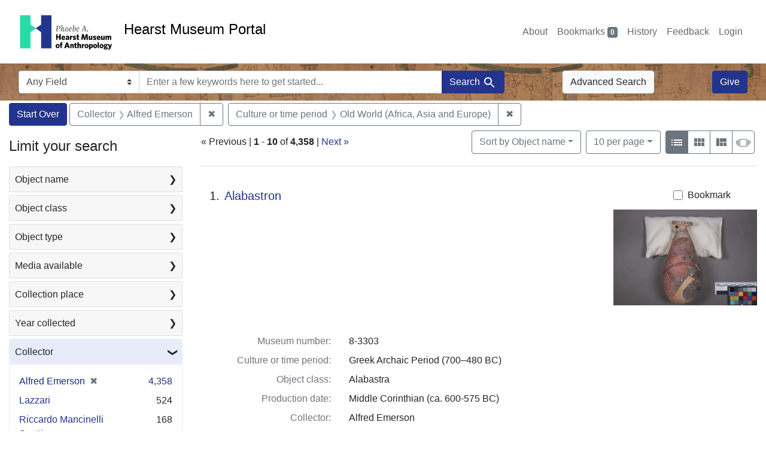

--- FILE ---
content_type: text/html; charset=utf-8
request_url: https://portal.hearstmuseum.berkeley.edu/?f%5Bobjcollector_ss%5D%5B%5D=Alfred+Emerson&f%5Bobjculturetree_ss%5D%5B%5D=Old+World+%28Africa%2C+Asia+and+Europe%29&sort=objname_sort+asc&view=list
body_size: 17421
content:



<!DOCTYPE html>
<html class="no-js" lang="en">
  <head>
    <!-- Google tag (gtag.js) -->
    <!-- CS-9131 -->
    <script async src="https://www.googletagmanager.com/gtag/js?id=G-NZEBDB60GQ"></script>
    <script>
      window.dataLayer = window.dataLayer || [];
      function gtag(){dataLayer.push(arguments);}
      gtag('js', new Date());

      gtag('config', 'G-NZEBDB60GQ');
    </script>

    <!-- HMP-380 -->
    <script async src='https://siteimproveanalytics.com/js/siteanalyze_6294756.js'></script>

    <meta charset="utf-8">
    <meta http-equiv="Content-Type" content="text/html; charset=utf-8">
    <meta name="viewport" content="width=device-width, initial-scale=1, shrink-to-fit=no">

    <!-- Internet Explorer use the highest version available -->
    <meta http-equiv="X-UA-Compatible" content="IE=edge">

    <title>Collector: Alfred Emerson / Culture or time period: Old World (Africa, Asia and Europe) - Hearst Museum Portal Search Results</title>
    <link href="https://portal.hearstmuseum.berkeley.edu/catalog/opensearch.xml" title="Hearst Museum Portal" type="application/opensearchdescription+xml" rel="search" />
    <link rel="icon" type="image/x-icon" href="/assets/favicon-d533effe18fa6d9a39460e538b0d08befe5c76c7491b9834ec5f980137926046.png" />
    <link rel="stylesheet" href="/assets/application-a6949ceb1e4aa59f889c76f4c1801e36e2585035c4b4cf80cdf3dd156b4411be.css" media="all" />
    <script src="/assets/application-259ee017fd9a8722ab452651f01d10bf484797daee30149bf2e2b61549316aa7.js"></script>

    <meta name="csrf-param" content="authenticity_token" />
<meta name="csrf-token" content="GIYfUvAd8oo2AjgTZqfq9e85X_Jd3sHi_lMHeD91kIvW038y0Mbn0Zk-4YbYs3UX0MQJ8ihSRgJxN8reyZ7_4Q" />
      <meta name="totalResults" content="4358" />
<meta name="startIndex" content="0" />
<meta name="itemsPerPage" content="10" />

  <link rel="alternate" type="application/rss+xml" title="RSS for results" href="/catalog.rss?f%5Bobjcollector_ss%5D%5B%5D=Alfred+Emerson&amp;f%5Bobjculturetree_ss%5D%5B%5D=Old+World+%28Africa%2C+Asia+and+Europe%29&amp;sort=objname_sort+asc&amp;view=list" />
  <link rel="alternate" type="application/atom+xml" title="Atom for results" href="/catalog.atom?f%5Bobjcollector_ss%5D%5B%5D=Alfred+Emerson&amp;f%5Bobjculturetree_ss%5D%5B%5D=Old+World+%28Africa%2C+Asia+and+Europe%29&amp;sort=objname_sort+asc&amp;view=list" />
  <link rel="alternate" type="application/json" title="JSON" href="/catalog.json?f%5Bobjcollector_ss%5D%5B%5D=Alfred+Emerson&amp;f%5Bobjculturetree_ss%5D%5B%5D=Old+World+%28Africa%2C+Asia+and+Europe%29&amp;sort=objname_sort+asc&amp;view=list" />


    <meta name="twitter:card" content="summary">
<meta name="twitter:site" content="@hearstmuseum">
  <meta property="og:url"         content="https://hearstmuseum.berkeley.edu/"/>
  <meta property="og:title"       content="Hearst Museum of Anthropology" />
  <!-- meta property="og:creator"     content="Phoebe A. Hearst Museum of Anthropology" / -->
  <meta property="og:description" content="Online collection" />
  <meta property="og:image"       content="https://hearstmuseum.berkeley.edu/wp-content/themes/phoebe/images/logo.svg" />
  <meta property="twitter:image:alt" content="PAHMA"/>



  </head>
  <body class="blacklight-catalog blacklight-catalog-index">
    <nav id="skip-link" role="navigation" aria-label="Skip links">
      <a class="element-invisible element-focusable rounded-bottom py-2 px-3" data-turbolinks="false" href="#search_field">Skip to search</a>
      <a class="element-invisible element-focusable rounded-bottom py-2 px-3" data-turbolinks="false" href="#main-container">Skip to main content</a>
          <a class="element-invisible element-focusable rounded-bottom py-2 px-3" data-turbolinks="false" href="#documents">Skip to first result</a>

    </nav>
    <nav class="navbar navbar-expand-md navbar-light topbar" role="navigation">
  <div class="container-fluid pl-0">
    <a class="home-link" href="/" title="Hearst Museum collection portal homepage">
      <img class="header-logo" src="/header-logo-pahma.png" alt="Hearst Museum logo">
      <span href="/">Hearst Museum Portal</span>
    </a>
    <button class="navbar-toggler ml-3" type="button" data-toggle="collapse" data-bs-toggle="collapse" data-target="#user-util-collapse" data-bs-target="#user-util-collapse" aria-controls="user-util-collapse" aria-expanded="false" aria-label="Toggle navigation">
      <span class="navbar-toggler-icon"></span>
    </button>
    <div class="collapse navbar-collapse justify-content-end pl-3 pl-md-0" id="user-util-collapse">
      <div class="navbar-right">
  <ul aria-label="main navigation links" class="nav navbar-nav">
    <li class="nav-item"><a class="nav-link" target="_blank" href="https://hearstmuseum.berkeley.edu/about-portal/">About</a></li>
    
      <li><a id="bookmarks_nav" class="nav-link" href="/bookmarks">
  Bookmarks
<span class="badge badge-secondary bg-secondary" data-role='bookmark-counter'>0</span>
</a></li>

      <li><a aria-label="Search History" class="nav-link" href="/search_history">History</a>
</li>
    <li class="nav-item"><a class="nav-link" target="_blank" href="https://hearstmuseum.berkeley.edu/portal-feedback/">Feedback</a></li>

    <li class="nav-item">
      <a class="nav-link" href="/users/sign_in">Login</a>
    </li>
  </ul>
</div>

    </div>
  </div>
</nav>

<div class="navbar navbar-search navbar-light bg-light mb-1" style="background-image: url(/pahma_17-379a-c.png); width:100%" role="search">
  <div class="container-fluid">
    <form class="search-query-form" action="https://portal.hearstmuseum.berkeley.edu/" accept-charset="UTF-8" method="get">
  <input type="hidden" name="f[objcollector_ss][]" value="Alfred Emerson" autocomplete="off" />
<input type="hidden" name="f[objculturetree_ss][]" value="Old World (Africa, Asia and Europe)" autocomplete="off" />
<input type="hidden" name="sort" value="objname_sort asc" autocomplete="off" />
<input type="hidden" name="view" value="list" autocomplete="off" />
    <label for="search-bar-search_field" class="sr-only visually-hidden">Search in</label>
  <div class="input-group">
    

      <select name="search_field" id="search-bar-search_field" class="custom-select form-select search-field" autocomplete="off"><option value="text">Any Field</option>
<option value="objmusno_s_lower">Museum number</option>
<option value="objaltnum_ss">Alternate number</option>
<option value="objaccno_ss">Accession number</option>
<option value="objname_txt">Object name</option>
<option value="objobjectclass_txt">Object class</option>
<option value="objdescr_txt">Description</option>
<option value="anonymousdonor_txt">Donor</option>
<option value="objfcp_txt">Collection place</option>
<option value="objpp_txt">Production place</option>
<option value="objassoccult_txt">Culture or time period</option>
<option value="objmaker_txt">Maker or artist</option>
<option value="objcollector_txt">Collector</option>
<option value="objcolldate_txt">Collection date</option>
<option value="objmaterials_txt">Materials</option>
<option value="taxon_txt">Taxon</option>
<option value="objpersondepicted_txt">Person depicted</option>
<option value="objplacedepicted_txt">Place depicted</option>
<option value="objculturedepicted_txt">Culture depicted</option>
<option value="objinscrtext_txt">Inscription</option>
<option value="objtype_txt">Object type</option>
<option value="objfilecode_txt">Function</option>
<option value="objcontextuse_txt">Context of use</option>
<option value="objkeelingser_txt">Keeling series</option>
<option value="objdept_txt">Department</option>
<option value="loan_info_txt">Loans</option></select>

    <input type="text" name="q" id="search-bar-q" placeholder="Enter a few keywords here to get started..." class="search-q q form-control rounded-0" autocomplete="on" aria-label="search for keywords" data-autocomplete-enabled="false" />

    <span class="input-group-append">
      
      <button class="btn btn-primary search-btn" type="submit" id="search-bar-search"><span class="submit-search-text">Search</span><span class="blacklight-icons blacklight-icon-search" aria-hidden="true"><?xml version="1.0"?>
<svg width="24" height="24" viewBox="0 0 24 24" role="img">
  <path fill="none" d="M0 0h24v24H0V0z"/>
  <path d="M15.5 14h-.79l-.28-.27C15.41 12.59 16 11.11 16 9.5 16 5.91 13.09 3 9.5 3S3 5.91 3 9.5 5.91 16 9.5 16c1.61 0 3.09-.59 4.23-1.57l.27.28v.79l5 4.99L20.49 19l-4.99-5zm-6 0C7.01 14 5 11.99 5 9.5S7.01 5 9.5 5 14 7.01 14 9.5 11.99 14 9.5 14z"/>
</svg>
</span></button>
    </span>
  </div>
</form>

      <a class="btn btn-light my-1" href="/advanced?f%5Bobjcollector_ss%5D%5B%5D=Alfred+Emerson&amp;f%5Bobjculturetree_ss%5D%5B%5D=Old+World+%28Africa%2C+Asia+and+Europe%29&amp;sort=objname_sort+asc&amp;view=list">Advanced Search</a>
      <a class="btn btn-primary my-1" href="https://hearstmuseum.berkeley.edu/give/">Give</a>
    </div>
  </div>
</div>

  <main id="main-container" class="container-fluid" role="main" aria-label="Main content">
      <h1 class="sr-only visually-hidden top-content-title">Search</h1>

      <div id="appliedParams" class="clearfix constraints-container">
      <h2 class="sr-only visually-hidden">Search Constraints</h2>

      <a class="catalog_startOverLink btn btn-primary" aria-label="Start Over Search" href="/">Start Over</a>

      <span class="constraints-label sr-only visually-hidden">You searched for:</span>
      
<span class="btn-group applied-filter constraint filter filter-objcollector_ss">
  <span class="constraint-value btn btn-outline-secondary">
      <span class="filter-name">Collector</span>
      <span class="filter-value">Alfred Emerson</span>
  </span>
    <a class="btn btn-outline-secondary remove" href="/?f%5Bobjculturetree_ss%5D%5B%5D=Old+World+%28Africa%2C+Asia+and+Europe%29&amp;sort=objname_sort+asc&amp;view=list">
      <span class="remove-icon" aria-hidden="true">✖</span>
      <span class="sr-only visually-hidden">
        Remove constraint Collector: Alfred Emerson
      </span>
</a></span>



<span class="btn-group applied-filter constraint filter filter-objculturetree_ss">
  <span class="constraint-value btn btn-outline-secondary">
      <span class="filter-name">Culture or time period</span>
      <span class="filter-value">Old World (Africa, Asia and Europe)</span>
  </span>
    <a class="btn btn-outline-secondary remove" href="/?f%5Bobjcollector_ss%5D%5B%5D=Alfred+Emerson&amp;sort=objname_sort+asc&amp;view=list">
      <span class="remove-icon" aria-hidden="true">✖</span>
      <span class="sr-only visually-hidden">
        Remove constraint Culture or time period: Old World (Africa, Asia and Europe)
      </span>
</a></span>


    </div>



    <div class="row">
  <div class="col-md-12">
    <div id="main-flashes">
      <div class="flash_messages">
    
    
    
    
</div>

    </div>
  </div>
</div>


    <div class="row">
          <section id="content" class="col-lg-9 order-last" aria-label="search results">
      
  





<div id="sortAndPerPage" class="sort-pagination d-md-flex justify-content-between" role="navigation" aria-label="Results">
  <section class="pagination">
        <div class="page-links">
      <span aria-hidden="true">&laquo;</span> Previous <span class="sr-only">page</span><span role="separator"> | </span>
      <span class="page-entries">
        <strong>1</strong> <span aria-hidden="true">-</span><span class="sr-only">to</span> <strong>10</strong> of <strong>4,358</strong>
      </span><span role="separator"> | </span>
      <a rel="next" href="/?f%5Bobjcollector_ss%5D%5B%5D=Alfred+Emerson&amp;f%5Bobjculturetree_ss%5D%5B%5D=Old+World+%28Africa%2C+Asia+and+Europe%29&amp;page=2&amp;sort=objname_sort+asc&amp;view=list">Next <span class="sr-only">page</span><span aria-hidden="true">&raquo;</span></a>

    </div>

</section>

  <div class="search-widgets">
          <div id="sort-dropdown" class="btn-group sort-dropdown">
  <button name="button" type="submit" class="btn btn-outline-secondary dropdown-toggle" aria-expanded="false" data-toggle="dropdown" data-bs-toggle="dropdown">Sort<span class="d-none d-sm-inline"> by Object name</span><span class="caret"></span></button>

  <div class="dropdown-menu" role="menu">
      <a class="dropdown-item active" role="menuitem" aria-current="page" href="/?f%5Bobjcollector_ss%5D%5B%5D=Alfred+Emerson&amp;f%5Bobjculturetree_ss%5D%5B%5D=Old+World+%28Africa%2C+Asia+and+Europe%29&amp;sort=objname_sort+asc&amp;view=list">Object name</a>
      <a class="dropdown-item " role="menuitem" href="/?f%5Bobjcollector_ss%5D%5B%5D=Alfred+Emerson&amp;f%5Bobjculturetree_ss%5D%5B%5D=Old+World+%28Africa%2C+Asia+and+Europe%29&amp;sort=objsortnum_s+asc&amp;view=list">Museum number</a>
  </div>
</div>



          <span class="sr-only visually-hidden">Number of results to display per page</span>
  <div id="per_page-dropdown" class="btn-group per_page-dropdown">
  <button name="button" type="submit" class="btn btn-outline-secondary dropdown-toggle" aria-expanded="false" data-toggle="dropdown" data-bs-toggle="dropdown">10<span class="sr-only visually-hidden"> per page</span><span class="d-none d-sm-inline"> per page</span><span class="caret"></span></button>

  <div class="dropdown-menu" role="menu">
      <a class="dropdown-item active" role="menuitem" aria-current="page" href="/?f%5Bobjcollector_ss%5D%5B%5D=Alfred+Emerson&amp;f%5Bobjculturetree_ss%5D%5B%5D=Old+World+%28Africa%2C+Asia+and+Europe%29&amp;per_page=10&amp;sort=objname_sort+asc&amp;view=list">10<span class="sr-only visually-hidden"> per page</span></a>
      <a class="dropdown-item " role="menuitem" href="/?f%5Bobjcollector_ss%5D%5B%5D=Alfred+Emerson&amp;f%5Bobjculturetree_ss%5D%5B%5D=Old+World+%28Africa%2C+Asia+and+Europe%29&amp;per_page=20&amp;sort=objname_sort+asc&amp;view=list">20<span class="sr-only visually-hidden"> per page</span></a>
      <a class="dropdown-item " role="menuitem" href="/?f%5Bobjcollector_ss%5D%5B%5D=Alfred+Emerson&amp;f%5Bobjculturetree_ss%5D%5B%5D=Old+World+%28Africa%2C+Asia+and+Europe%29&amp;per_page=50&amp;sort=objname_sort+asc&amp;view=list">50<span class="sr-only visually-hidden"> per page</span></a>
      <a class="dropdown-item " role="menuitem" href="/?f%5Bobjcollector_ss%5D%5B%5D=Alfred+Emerson&amp;f%5Bobjculturetree_ss%5D%5B%5D=Old+World+%28Africa%2C+Asia+and+Europe%29&amp;per_page=100&amp;sort=objname_sort+asc&amp;view=list">100<span class="sr-only visually-hidden"> per page</span></a>
  </div>
</div>


        <div class="view-type">
  <span class="sr-only visually-hidden">View results as: </span>
  <div class="view-type-group btn-group">
      <a title="List view" class="btn btn-outline-secondary btn-icon view-type-list active" href="/?f%5Bobjcollector_ss%5D%5B%5D=Alfred+Emerson&amp;f%5Bobjculturetree_ss%5D%5B%5D=Old+World+%28Africa%2C+Asia+and+Europe%29&amp;sort=objname_sort+asc&amp;view=list">
  <span class="blacklight-icons blacklight-icon-list" aria-hidden="true"><?xml version="1.0"?>
<svg width="24" height="24" viewBox="0 0 24 24" role="img">
  <path d="M3 13h2v-2H3v2zm0 4h2v-2H3v2zm0-8h2V7H3v2zm4 4h14v-2H7v2zm0 4h14v-2H7v2zM7 7v2h14V7H7z"/>
  <path d="M0 0h24v24H0z" fill="none"/>
</svg>
</span>
  <span class="caption">List view</span>
</a>
      <a title="Gallery view" class="btn btn-outline-secondary btn-icon view-type-gallery " href="/?f%5Bobjcollector_ss%5D%5B%5D=Alfred+Emerson&amp;f%5Bobjculturetree_ss%5D%5B%5D=Old+World+%28Africa%2C+Asia+and+Europe%29&amp;sort=objname_sort+asc&amp;view=gallery">
  <span class="blacklight-icons blacklight-icon-gallery" aria-hidden="true"><?xml version="1.0"?>
<svg width="24" height="24" viewBox="0 0 24 24" role="img">
  <path fill="none" d="M0 0h24v24H0V0z"/>
  <path d="M4 11h5V5H4v6zm0 7h5v-6H4v6zm6 0h5v-6h-5v6zm6 0h5v-6h-5v6zm-6-7h5V5h-5v6zm6-6v6h5V5h-5z"/>
</svg>
</span>
  <span class="caption">Gallery view</span>
</a>
      <a title="Masonry view" class="btn btn-outline-secondary btn-icon view-type-masonry " href="/?f%5Bobjcollector_ss%5D%5B%5D=Alfred+Emerson&amp;f%5Bobjculturetree_ss%5D%5B%5D=Old+World+%28Africa%2C+Asia+and+Europe%29&amp;sort=objname_sort+asc&amp;view=masonry">
  <span class="blacklight-icons blacklight-icon-masonry" aria-hidden="true"><?xml version="1.0"?>
<svg width="24" height="24" viewBox="0 0 24 24" role="img">
  <path fill="none" d="M0 0h24v24H0V0z"/>
  <path d="M10 18h5v-6h-5v6zm-6 0h5V5H4v13zm12 0h5v-6h-5v6zM10 5v6h11V5H10z"/>
</svg>
</span>
  <span class="caption">Masonry view</span>
</a>
      <a title="Slideshow view" class="btn btn-outline-secondary btn-icon view-type-slideshow " href="/?f%5Bobjcollector_ss%5D%5B%5D=Alfred+Emerson&amp;f%5Bobjculturetree_ss%5D%5B%5D=Old+World+%28Africa%2C+Asia+and+Europe%29&amp;sort=objname_sort+asc&amp;view=slideshow">
  <span class="blacklight-icons blacklight-icon-slideshow" aria-hidden="true"><?xml version="1.0" encoding="UTF-8"?>
<svg width="24" height="24" viewBox="0 0 25 24" role="img">
  <path d="m1 9v6h-1v-6zm6-3h12v13h-13v-13zm11 1h-11v11h11zm-13 0v11h-1v-11zm-2 1v9h-1v-9zm18-1v11h-1v-11zm2 1v8h-1v-8zm2 1v5h-1v-5z"/>
</svg>
</span>
  <span class="caption">Slideshow view</span>
</a>
  </div>
</div>


</div>
</div>


<h2 class="sr-only visually-hidden">Search Results</h2>

  <div id="documents" class="documents-list" tabindex="-1">
  <article data-document-id="05b0b265-b2b6-4b10-b210-3431abab23c6" data-document-counter="1" itemscope="itemscope" itemtype="http://schema.org/Thing" class="document document-position-1">
  
        <div class="documentHeader row">

  <h3 class="index_title document-title-heading col-sm-9 col-lg-10">
      <span class="document-counter">
        1. 
      </span>
    <a data-context-href="/catalog/05b0b265-b2b6-4b10-b210-3431abab23c6/track?counter=1&amp;document_id=05b0b265-b2b6-4b10-b210-3431abab23c6&amp;search_id=112796280" href="/catalog/05b0b265-b2b6-4b10-b210-3431abab23c6">Alabastron</a>
  </h3>

      <div class="index-document-functions col-sm-3 col-lg-2">
        <form class="bookmark-toggle" data-doc-id="05b0b265-b2b6-4b10-b210-3431abab23c6" data-present="In Bookmarks&lt;span class=&quot;sr-only&quot;&gt;: Alabastron, museum number 8-3303. Search result 1&lt;/span&gt;" data-absent="Bookmark &lt;span class=&quot;sr-only&quot;&gt;Alabastron, museum number 8-3303. Search result 1&lt;/span&gt;" data-inprogress="Saving..." action="/bookmarks/05b0b265-b2b6-4b10-b210-3431abab23c6" accept-charset="UTF-8" method="post"><input type="hidden" name="_method" value="put" autocomplete="off" /><input type="hidden" name="authenticity_token" value="deE6t8W_10oxBpPUNX2poNAfvSTwnlRPtfD_60MSawnUM92PYEx7SSvozItIc0Tu9-Wkg9s7bpdQyT99wlwMoA" autocomplete="off" />
  <input type="submit" name="commit" value="Bookmark" id="bookmark_toggle_05b0b265-b2b6-4b10-b210-3431abab23c6" class="bookmark-add btn btn-outline-secondary" data-disable-with="Bookmark" />
</form>


</div>

</div>


  <div class="document-thumbnail">
      <a data-context-href="/catalog/05b0b265-b2b6-4b10-b210-3431abab23c6/track?counter=1&amp;document_id=05b0b265-b2b6-4b10-b210-3431abab23c6&amp;search_id=112796280" aria-hidden="true" tabindex="-1" href="/catalog/05b0b265-b2b6-4b10-b210-3431abab23c6"><img alt="Hearst Museum object titled Alabastron, accession number 8-3303, described as Corinthian black-figure alabastron; badly made: very thick and heavy, dents, bulges and cracks; most of glaze has fired brick red; added red paint; large cock to right, two rosettes in front of him, between head and wing, lotus; underneath vase, rosette; on shoulder, tongues; on rim, dots; around mouth, dense tongues." src="https://webapps.cspace.berkeley.edu/pahma/imageserver/blobs/336e2547-702f-4dac-b06b/derivatives/Medium/content" /></a>
  </div>

<dl class="document-metadata dl-invert row">
    <dt class="blacklight-objmusno_s col-md-3">    Museum number:
</dt>
  <dd class="col-md-9 blacklight-objmusno_s">    8-3303
</dd>

    <dt class="blacklight-objassoccult_ss col-md-3">    Culture or time period:
</dt>
  <dd class="col-md-9 blacklight-objassoccult_ss">    Greek Archaic Period (700–480 BC)
</dd>

    <dt class="blacklight-objobjectclass_ss col-md-3">    Object class:
</dt>
  <dd class="col-md-9 blacklight-objobjectclass_ss">    Alabastra
</dd>

    <dt class="blacklight-objproddate_s col-md-3">    Production date:
</dt>
  <dd class="col-md-9 blacklight-objproddate_s">    Middle Corinthian (ca. 600-575 BC)
</dd>

    <dt class="blacklight-objcollector_ss col-md-3">    Collector:
</dt>
  <dd class="col-md-9 blacklight-objcollector_ss">    Alfred Emerson
</dd>

    <dt class="blacklight-objfcp_s col-md-3">    Collection place:
</dt>
  <dd class="col-md-9 blacklight-objfcp_s">    Corinth, Peloponnese, Greece
</dd>

</dl>



  
</article><article data-document-id="225741fd-2b82-48ff-85af-70f7b57c9c39" data-document-counter="2" itemscope="itemscope" itemtype="http://schema.org/Thing" class="document document-position-2">
  
        <div class="documentHeader row">

  <h3 class="index_title document-title-heading col-sm-9 col-lg-10">
      <span class="document-counter">
        2. 
      </span>
    <a data-context-href="/catalog/225741fd-2b82-48ff-85af-70f7b57c9c39/track?counter=2&amp;document_id=225741fd-2b82-48ff-85af-70f7b57c9c39&amp;search_id=112796280" href="/catalog/225741fd-2b82-48ff-85af-70f7b57c9c39">Alabastron</a>
  </h3>

      <div class="index-document-functions col-sm-3 col-lg-2">
        <form class="bookmark-toggle" data-doc-id="225741fd-2b82-48ff-85af-70f7b57c9c39" data-present="In Bookmarks&lt;span class=&quot;sr-only&quot;&gt;: Alabastron, museum number 8-3301. Search result 2&lt;/span&gt;" data-absent="Bookmark &lt;span class=&quot;sr-only&quot;&gt;Alabastron, museum number 8-3301. Search result 2&lt;/span&gt;" data-inprogress="Saving..." action="/bookmarks/225741fd-2b82-48ff-85af-70f7b57c9c39" accept-charset="UTF-8" method="post"><input type="hidden" name="_method" value="put" autocomplete="off" /><input type="hidden" name="authenticity_token" value="mUL92UqFmTnOqzMdqa_2_-PIUZtYO6rT1WuGMEUooSor11-rJG6eIEfLOY-rEwnd3ThAz2SO30nghWs17f_Abg" autocomplete="off" />
  <input type="submit" name="commit" value="Bookmark" id="bookmark_toggle_225741fd-2b82-48ff-85af-70f7b57c9c39" class="bookmark-add btn btn-outline-secondary" data-disable-with="Bookmark" />
</form>


</div>

</div>


  <div class="document-thumbnail">
      <a data-context-href="/catalog/225741fd-2b82-48ff-85af-70f7b57c9c39/track?counter=2&amp;document_id=225741fd-2b82-48ff-85af-70f7b57c9c39&amp;search_id=112796280" aria-hidden="true" tabindex="-1" href="/catalog/225741fd-2b82-48ff-85af-70f7b57c9c39"><img alt="Hearst Museum object titled Alabastron, accession number 8-3301, described as Boeotian black-figure alabastron; put together from large fragments, mouth alien (Corinthian) but ancient; clay warm brown, of mouth white; A, male siren to left; B, lotus; sparse filling ornament; main frieze framed by rosette frieze and dicing; on neck tongues; underneath rosette with central hollow." src="https://webapps.cspace.berkeley.edu/pahma/imageserver/blobs/1c653a4d-5da9-4a76-902d/derivatives/Medium/content" /></a>
  </div>

<dl class="document-metadata dl-invert row">
    <dt class="blacklight-objmusno_s col-md-3">    Museum number:
</dt>
  <dd class="col-md-9 blacklight-objmusno_s">    8-3301
</dd>

    <dt class="blacklight-objassoccult_ss col-md-3">    Culture or time period:
</dt>
  <dd class="col-md-9 blacklight-objassoccult_ss">    Greek Archaic Period (700–480 BC)
</dd>

    <dt class="blacklight-objobjectclass_ss col-md-3">    Object class:
</dt>
  <dd class="col-md-9 blacklight-objobjectclass_ss">    Alabastra
</dd>

    <dt class="blacklight-objcollector_ss col-md-3">    Collector:
</dt>
  <dd class="col-md-9 blacklight-objcollector_ss">    Alfred Emerson
</dd>

    <dt class="blacklight-objfcp_s col-md-3">    Collection place:
</dt>
  <dd class="col-md-9 blacklight-objfcp_s">    Boeotia, Central Greece
</dd>

</dl>



  
</article><article data-document-id="32bfecd4-4968-471e-a98e-0c0c67fd8fcd" data-document-counter="3" itemscope="itemscope" itemtype="http://schema.org/Thing" class="document document-position-3">
  
        <div class="documentHeader row">

  <h3 class="index_title document-title-heading col-sm-9 col-lg-10">
      <span class="document-counter">
        3. 
      </span>
    <a data-context-href="/catalog/32bfecd4-4968-471e-a98e-0c0c67fd8fcd/track?counter=3&amp;document_id=32bfecd4-4968-471e-a98e-0c0c67fd8fcd&amp;search_id=112796280" href="/catalog/32bfecd4-4968-471e-a98e-0c0c67fd8fcd">Alabastron</a>
  </h3>

      <div class="index-document-functions col-sm-3 col-lg-2">
        <form class="bookmark-toggle" data-doc-id="32bfecd4-4968-471e-a98e-0c0c67fd8fcd" data-present="In Bookmarks&lt;span class=&quot;sr-only&quot;&gt;: Alabastron, museum number 8-3362. Search result 3&lt;/span&gt;" data-absent="Bookmark &lt;span class=&quot;sr-only&quot;&gt;Alabastron, museum number 8-3362. Search result 3&lt;/span&gt;" data-inprogress="Saving..." action="/bookmarks/32bfecd4-4968-471e-a98e-0c0c67fd8fcd" accept-charset="UTF-8" method="post"><input type="hidden" name="_method" value="put" autocomplete="off" /><input type="hidden" name="authenticity_token" value="bWieahtb3oKtBJF8PLX41EB7H3A7LXxtH9q5fPcG9qHEv3eO_3z_eHyAsTGiZAoY5C3ZnoC4cQDh1c22o5rBVw" autocomplete="off" />
  <input type="submit" name="commit" value="Bookmark" id="bookmark_toggle_32bfecd4-4968-471e-a98e-0c0c67fd8fcd" class="bookmark-add btn btn-outline-secondary" data-disable-with="Bookmark" />
</form>


</div>

</div>


  <div class="document-thumbnail">
      <a data-context-href="/catalog/32bfecd4-4968-471e-a98e-0c0c67fd8fcd/track?counter=3&amp;document_id=32bfecd4-4968-471e-a98e-0c0c67fd8fcd&amp;search_id=112796280" aria-hidden="true" tabindex="-1" href="/catalog/32bfecd4-4968-471e-a98e-0c0c67fd8fcd"><img alt="Hearst Museum object titled Alabastron, accession number 8-3362, described as Corinthian black-figure alabastron; intact; glaze fired coppery brown, not well-preserved; some added red paint (cocks, tongues); on body, snake flanked by two cocks, incised rosettes; under vase, dot-rosette with central depression; on neck, red and black tongues; on rim, dots; on mouth, red and black tongues." src="https://webapps.cspace.berkeley.edu/pahma/imageserver/blobs/ceddc174-e0fa-4816-8f12/derivatives/Medium/content" /></a>
  </div>

<dl class="document-metadata dl-invert row">
    <dt class="blacklight-objmusno_s col-md-3">    Museum number:
</dt>
  <dd class="col-md-9 blacklight-objmusno_s">    8-3362
</dd>

    <dt class="blacklight-objassoccult_ss col-md-3">    Culture or time period:
</dt>
  <dd class="col-md-9 blacklight-objassoccult_ss">    Greek Archaic Period (700–480 BC)
</dd>

    <dt class="blacklight-objobjectclass_ss col-md-3">    Object class:
</dt>
  <dd class="col-md-9 blacklight-objobjectclass_ss">    Alabastra
</dd>

    <dt class="blacklight-objcollector_ss col-md-3">    Collector:
</dt>
  <dd class="col-md-9 blacklight-objcollector_ss">    Alfred Emerson
</dd>

    <dt class="blacklight-objfcp_s col-md-3">    Collection place:
</dt>
  <dd class="col-md-9 blacklight-objfcp_s">    Corinth, Peloponnese, Greece
</dd>

</dl>



  
</article><article data-document-id="7f79b360-a2e2-4f01-aa1d-ecbd849af22c" data-document-counter="4" itemscope="itemscope" itemtype="http://schema.org/Thing" class="document document-position-4">
  
        <div class="documentHeader row">

  <h3 class="index_title document-title-heading col-sm-9 col-lg-10">
      <span class="document-counter">
        4. 
      </span>
    <a data-context-href="/catalog/7f79b360-a2e2-4f01-aa1d-ecbd849af22c/track?counter=4&amp;document_id=7f79b360-a2e2-4f01-aa1d-ecbd849af22c&amp;search_id=112796280" href="/catalog/7f79b360-a2e2-4f01-aa1d-ecbd849af22c">Alabastron</a>
  </h3>

      <div class="index-document-functions col-sm-3 col-lg-2">
        <form class="bookmark-toggle" data-doc-id="7f79b360-a2e2-4f01-aa1d-ecbd849af22c" data-present="In Bookmarks&lt;span class=&quot;sr-only&quot;&gt;: Alabastron, museum number 8-354. Search result 4&lt;/span&gt;" data-absent="Bookmark &lt;span class=&quot;sr-only&quot;&gt;Alabastron, museum number 8-354. Search result 4&lt;/span&gt;" data-inprogress="Saving..." action="/bookmarks/7f79b360-a2e2-4f01-aa1d-ecbd849af22c" accept-charset="UTF-8" method="post"><input type="hidden" name="_method" value="put" autocomplete="off" /><input type="hidden" name="authenticity_token" value="IPf-KxsFqJg_O-09uHkTVBLYddU6UVhRXESe7gIOE-h_CGq_vrJQX44iQ1t1n8XPYUkDtBs0VO3Fl8jvsH-2ww" autocomplete="off" />
  <input type="submit" name="commit" value="Bookmark" id="bookmark_toggle_7f79b360-a2e2-4f01-aa1d-ecbd849af22c" class="bookmark-add btn btn-outline-secondary" data-disable-with="Bookmark" />
</form>


</div>

</div>


  <div class="document-thumbnail">
      <a data-context-href="/catalog/7f79b360-a2e2-4f01-aa1d-ecbd849af22c/track?counter=4&amp;document_id=7f79b360-a2e2-4f01-aa1d-ecbd849af22c&amp;search_id=112796280" aria-hidden="true" tabindex="-1" href="/catalog/7f79b360-a2e2-4f01-aa1d-ecbd849af22c"><img alt="Hearst Museum object titled Alabastron, accession number 8-354, described as tc, 9 warriors" src="https://webapps.cspace.berkeley.edu/pahma/imageserver/blobs/2f15e13d-23b1-469b-854d/derivatives/Medium/content" /></a>
  </div>

<dl class="document-metadata dl-invert row">
    <dt class="blacklight-objmusno_s col-md-3">    Museum number:
</dt>
  <dd class="col-md-9 blacklight-objmusno_s">    8-354
</dd>

    <dt class="blacklight-objassoccult_ss col-md-3">    Culture or time period:
</dt>
  <dd class="col-md-9 blacklight-objassoccult_ss">    Greek Archaic Period (700–480 BC)
</dd>

    <dt class="blacklight-objobjectclass_ss col-md-3">    Object class:
</dt>
  <dd class="col-md-9 blacklight-objobjectclass_ss">    Alabastra
</dd>

    <dt class="blacklight-objcollector_ss col-md-3">    Collector:
</dt>
  <dd class="col-md-9 blacklight-objcollector_ss">    Alfred Emerson
</dd>

    <dt class="blacklight-objfcp_s col-md-3">    Collection place:
</dt>
  <dd class="col-md-9 blacklight-objfcp_s">    Boeotia, Central Greece
</dd>

</dl>



  
</article><article data-document-id="2a2f0d66-153f-4545-a6e4-6aa6ba1d348e" data-document-counter="5" itemscope="itemscope" itemtype="http://schema.org/Thing" class="document document-position-5">
  
        <div class="documentHeader row">

  <h3 class="index_title document-title-heading col-sm-9 col-lg-10">
      <span class="document-counter">
        5. 
      </span>
    <a data-context-href="/catalog/2a2f0d66-153f-4545-a6e4-6aa6ba1d348e/track?counter=5&amp;document_id=2a2f0d66-153f-4545-a6e4-6aa6ba1d348e&amp;search_id=112796280" href="/catalog/2a2f0d66-153f-4545-a6e4-6aa6ba1d348e">Alabastron</a>
  </h3>

      <div class="index-document-functions col-sm-3 col-lg-2">
        <form class="bookmark-toggle" data-doc-id="2a2f0d66-153f-4545-a6e4-6aa6ba1d348e" data-present="In Bookmarks&lt;span class=&quot;sr-only&quot;&gt;: Alabastron, museum number 8-3337. Search result 5&lt;/span&gt;" data-absent="Bookmark &lt;span class=&quot;sr-only&quot;&gt;Alabastron, museum number 8-3337. Search result 5&lt;/span&gt;" data-inprogress="Saving..." action="/bookmarks/2a2f0d66-153f-4545-a6e4-6aa6ba1d348e" accept-charset="UTF-8" method="post"><input type="hidden" name="_method" value="put" autocomplete="off" /><input type="hidden" name="authenticity_token" value="mx6oFneyf6inxnGJXbTtxZhk0BijIfMdWkmFu3RJJHvJfcyESDqgeTMuEgoS7mBmb9iPm6JSEG6NTA5jB6i0pw" autocomplete="off" />
  <input type="submit" name="commit" value="Bookmark" id="bookmark_toggle_2a2f0d66-153f-4545-a6e4-6aa6ba1d348e" class="bookmark-add btn btn-outline-secondary" data-disable-with="Bookmark" />
</form>


</div>

</div>


<dl class="document-metadata dl-invert row">
    <dt class="blacklight-objmusno_s col-md-3">    Museum number:
</dt>
  <dd class="col-md-9 blacklight-objmusno_s">    8-3337
</dd>

    <dt class="blacklight-objassoccult_ss col-md-3">    Culture or time period:
</dt>
  <dd class="col-md-9 blacklight-objassoccult_ss">    Greek Archaic Period (700–480 BC)
</dd>

    <dt class="blacklight-objobjectclass_ss col-md-3">    Object class:
</dt>
  <dd class="col-md-9 blacklight-objobjectclass_ss">    Alabastra
</dd>

    <dt class="blacklight-objcollector_ss col-md-3">    Collector:
</dt>
  <dd class="col-md-9 blacklight-objcollector_ss">    Alfred Emerson
</dd>

    <dt class="blacklight-objfcp_s col-md-3">    Collection place:
</dt>
  <dd class="col-md-9 blacklight-objfcp_s">    Corinth, Peloponnese, Greece
</dd>

</dl>



  
</article><article data-document-id="2ca4c5ff-11c6-4d6e-aa83-b31a15b3918f" data-document-counter="6" itemscope="itemscope" itemtype="http://schema.org/Thing" class="document document-position-6">
  
        <div class="documentHeader row">

  <h3 class="index_title document-title-heading col-sm-9 col-lg-10">
      <span class="document-counter">
        6. 
      </span>
    <a data-context-href="/catalog/2ca4c5ff-11c6-4d6e-aa83-b31a15b3918f/track?counter=6&amp;document_id=2ca4c5ff-11c6-4d6e-aa83-b31a15b3918f&amp;search_id=112796280" href="/catalog/2ca4c5ff-11c6-4d6e-aa83-b31a15b3918f">Alabastron</a>
  </h3>

      <div class="index-document-functions col-sm-3 col-lg-2">
        <form class="bookmark-toggle" data-doc-id="2ca4c5ff-11c6-4d6e-aa83-b31a15b3918f" data-present="In Bookmarks&lt;span class=&quot;sr-only&quot;&gt;: Alabastron, museum number 8-3355. Search result 6&lt;/span&gt;" data-absent="Bookmark &lt;span class=&quot;sr-only&quot;&gt;Alabastron, museum number 8-3355. Search result 6&lt;/span&gt;" data-inprogress="Saving..." action="/bookmarks/2ca4c5ff-11c6-4d6e-aa83-b31a15b3918f" accept-charset="UTF-8" method="post"><input type="hidden" name="_method" value="put" autocomplete="off" /><input type="hidden" name="authenticity_token" value="VdrJvsq9ve97HycG32p85vDTr4x9i_taIFd6qvlPIWZ9W0_Uj6-P8j0FWdX-FJCdO2VMmRBQVxW4g4U7DOMG3w" autocomplete="off" />
  <input type="submit" name="commit" value="Bookmark" id="bookmark_toggle_2ca4c5ff-11c6-4d6e-aa83-b31a15b3918f" class="bookmark-add btn btn-outline-secondary" data-disable-with="Bookmark" />
</form>


</div>

</div>


<dl class="document-metadata dl-invert row">
    <dt class="blacklight-objmusno_s col-md-3">    Museum number:
</dt>
  <dd class="col-md-9 blacklight-objmusno_s">    8-3355
</dd>

    <dt class="blacklight-objassoccult_ss col-md-3">    Culture or time period:
</dt>
  <dd class="col-md-9 blacklight-objassoccult_ss">    Greek Archaic Period (700–480 BC)
</dd>

    <dt class="blacklight-objobjectclass_ss col-md-3">    Object class:
</dt>
  <dd class="col-md-9 blacklight-objobjectclass_ss">    Alabastra
</dd>

    <dt class="blacklight-objcollector_ss col-md-3">    Collector:
</dt>
  <dd class="col-md-9 blacklight-objcollector_ss">    Alfred Emerson
</dd>

    <dt class="blacklight-objfcp_s col-md-3">    Collection place:
</dt>
  <dd class="col-md-9 blacklight-objfcp_s">    Corinth, Peloponnese, Greece
</dd>

</dl>



  
</article><article data-document-id="2ca63c0c-f41d-48f2-b36d-0c2b3d11a582" data-document-counter="7" itemscope="itemscope" itemtype="http://schema.org/Thing" class="document document-position-7">
  
        <div class="documentHeader row">

  <h3 class="index_title document-title-heading col-sm-9 col-lg-10">
      <span class="document-counter">
        7. 
      </span>
    <a data-context-href="/catalog/2ca63c0c-f41d-48f2-b36d-0c2b3d11a582/track?counter=7&amp;document_id=2ca63c0c-f41d-48f2-b36d-0c2b3d11a582&amp;search_id=112796280" href="/catalog/2ca63c0c-f41d-48f2-b36d-0c2b3d11a582">Alabastron</a>
  </h3>

      <div class="index-document-functions col-sm-3 col-lg-2">
        <form class="bookmark-toggle" data-doc-id="2ca63c0c-f41d-48f2-b36d-0c2b3d11a582" data-present="In Bookmarks&lt;span class=&quot;sr-only&quot;&gt;: Alabastron, museum number 8-3369. Search result 7&lt;/span&gt;" data-absent="Bookmark &lt;span class=&quot;sr-only&quot;&gt;Alabastron, museum number 8-3369. Search result 7&lt;/span&gt;" data-inprogress="Saving..." action="/bookmarks/2ca63c0c-f41d-48f2-b36d-0c2b3d11a582" accept-charset="UTF-8" method="post"><input type="hidden" name="_method" value="put" autocomplete="off" /><input type="hidden" name="authenticity_token" value="J1WwF-40ojSrFBzVUKQN0OwvCbzur_Ko_l9HsmcqlfQW7F3PaXHqbCq-VbTW9Je2Gz4Q5dpX3H6qJN0ZWmmxRw" autocomplete="off" />
  <input type="submit" name="commit" value="Bookmark" id="bookmark_toggle_2ca63c0c-f41d-48f2-b36d-0c2b3d11a582" class="bookmark-add btn btn-outline-secondary" data-disable-with="Bookmark" />
</form>


</div>

</div>


  <div class="document-thumbnail">
      <a data-context-href="/catalog/2ca63c0c-f41d-48f2-b36d-0c2b3d11a582/track?counter=7&amp;document_id=2ca63c0c-f41d-48f2-b36d-0c2b3d11a582&amp;search_id=112796280" aria-hidden="true" tabindex="-1" href="/catalog/2ca63c0c-f41d-48f2-b36d-0c2b3d11a582"><img alt="Hearst Museum object titled Alabastron, accession number 8-3369, described as Corinthian black-figure alabastron; intact; surface abraded; glaze browned and very crackly; remains purple-red paint on cocks; on body: pair of confronted cocks; incised rosettes in field; underneath, rosette; on neck and mouth, tongues; on rim, dots." src="https://webapps.cspace.berkeley.edu/pahma/imageserver/blobs/0096bed4-b71e-426b-884c/derivatives/Medium/content" /></a>
  </div>

<dl class="document-metadata dl-invert row">
    <dt class="blacklight-objmusno_s col-md-3">    Museum number:
</dt>
  <dd class="col-md-9 blacklight-objmusno_s">    8-3369
</dd>

    <dt class="blacklight-objassoccult_ss col-md-3">    Culture or time period:
</dt>
  <dd class="col-md-9 blacklight-objassoccult_ss">    Greek Archaic Period (700–480 BC)
</dd>

    <dt class="blacklight-objobjectclass_ss col-md-3">    Object class:
</dt>
  <dd class="col-md-9 blacklight-objobjectclass_ss">    Alabastra
</dd>

    <dt class="blacklight-objcollector_ss col-md-3">    Collector:
</dt>
  <dd class="col-md-9 blacklight-objcollector_ss">    Alfred Emerson
</dd>

    <dt class="blacklight-objfcp_s col-md-3">    Collection place:
</dt>
  <dd class="col-md-9 blacklight-objfcp_s">    Corinth, Peloponnese, Greece
</dd>

</dl>



  
</article><article data-document-id="5f7214a1-ca94-4b16-96bc-24acb50eed7b" data-document-counter="8" itemscope="itemscope" itemtype="http://schema.org/Thing" class="document document-position-8">
  
        <div class="documentHeader row">

  <h3 class="index_title document-title-heading col-sm-9 col-lg-10">
      <span class="document-counter">
        8. 
      </span>
    <a data-context-href="/catalog/5f7214a1-ca94-4b16-96bc-24acb50eed7b/track?counter=8&amp;document_id=5f7214a1-ca94-4b16-96bc-24acb50eed7b&amp;search_id=112796280" href="/catalog/5f7214a1-ca94-4b16-96bc-24acb50eed7b">Alabastron</a>
  </h3>

      <div class="index-document-functions col-sm-3 col-lg-2">
        <form class="bookmark-toggle" data-doc-id="5f7214a1-ca94-4b16-96bc-24acb50eed7b" data-present="In Bookmarks&lt;span class=&quot;sr-only&quot;&gt;: Alabastron, museum number 8-3370. Search result 8&lt;/span&gt;" data-absent="Bookmark &lt;span class=&quot;sr-only&quot;&gt;Alabastron, museum number 8-3370. Search result 8&lt;/span&gt;" data-inprogress="Saving..." action="/bookmarks/5f7214a1-ca94-4b16-96bc-24acb50eed7b" accept-charset="UTF-8" method="post"><input type="hidden" name="_method" value="put" autocomplete="off" /><input type="hidden" name="authenticity_token" value="bqM5JjNf1mDRTUjjnTUEzCWwJrdsaNHrPZeA4qd5MPBrzpba4I5TbPWQIqz91uIomJdsEwvP0QPiW0h2qkOwPw" autocomplete="off" />
  <input type="submit" name="commit" value="Bookmark" id="bookmark_toggle_5f7214a1-ca94-4b16-96bc-24acb50eed7b" class="bookmark-add btn btn-outline-secondary" data-disable-with="Bookmark" />
</form>


</div>

</div>


  <div class="document-thumbnail">
      <a data-context-href="/catalog/5f7214a1-ca94-4b16-96bc-24acb50eed7b/track?counter=8&amp;document_id=5f7214a1-ca94-4b16-96bc-24acb50eed7b&amp;search_id=112796280" aria-hidden="true" tabindex="-1" href="/catalog/5f7214a1-ca94-4b16-96bc-24acb50eed7b"><img alt="Hearst Museum object titled Alabastron, accession number 8-3370, described as Corinthian black-figure alabastron; complete; approximately top half broken off and repaired; small piece missing in crack; paint worn; remains of red paint on lions and eagle; on body: eagle flying to left between 2 confronted lions; incised rosettes in field; rosette on base; on mouth and neck, tongues; on rim, dots." src="https://webapps.cspace.berkeley.edu/pahma/imageserver/blobs/4f9bc7b3-1570-44d4-849f/derivatives/Medium/content" /></a>
  </div>

<dl class="document-metadata dl-invert row">
    <dt class="blacklight-objmusno_s col-md-3">    Museum number:
</dt>
  <dd class="col-md-9 blacklight-objmusno_s">    8-3370
</dd>

    <dt class="blacklight-objassoccult_ss col-md-3">    Culture or time period:
</dt>
  <dd class="col-md-9 blacklight-objassoccult_ss">    Greek Archaic Period (700–480 BC)
</dd>

    <dt class="blacklight-objobjectclass_ss col-md-3">    Object class:
</dt>
  <dd class="col-md-9 blacklight-objobjectclass_ss">    Alabastra
</dd>

    <dt class="blacklight-objcollector_ss col-md-3">    Collector:
</dt>
  <dd class="col-md-9 blacklight-objcollector_ss">    Alfred Emerson
</dd>

    <dt class="blacklight-objfcp_s col-md-3">    Collection place:
</dt>
  <dd class="col-md-9 blacklight-objfcp_s">    Corinth, Peloponnese, Greece
</dd>

</dl>



  
</article><article data-document-id="541bbce2-84c6-4d3f-bb7c-0543bdef8756" data-document-counter="9" itemscope="itemscope" itemtype="http://schema.org/Thing" class="document document-position-9">
  
        <div class="documentHeader row">

  <h3 class="index_title document-title-heading col-sm-9 col-lg-10">
      <span class="document-counter">
        9. 
      </span>
    <a data-context-href="/catalog/541bbce2-84c6-4d3f-bb7c-0543bdef8756/track?counter=9&amp;document_id=541bbce2-84c6-4d3f-bb7c-0543bdef8756&amp;search_id=112796280" href="/catalog/541bbce2-84c6-4d3f-bb7c-0543bdef8756">Alabastron</a>
  </h3>

      <div class="index-document-functions col-sm-3 col-lg-2">
        <form class="bookmark-toggle" data-doc-id="541bbce2-84c6-4d3f-bb7c-0543bdef8756" data-present="In Bookmarks&lt;span class=&quot;sr-only&quot;&gt;: Alabastron, museum number 8-3302. Search result 9&lt;/span&gt;" data-absent="Bookmark &lt;span class=&quot;sr-only&quot;&gt;Alabastron, museum number 8-3302. Search result 9&lt;/span&gt;" data-inprogress="Saving..." action="/bookmarks/541bbce2-84c6-4d3f-bb7c-0543bdef8756" accept-charset="UTF-8" method="post"><input type="hidden" name="_method" value="put" autocomplete="off" /><input type="hidden" name="authenticity_token" value="Wji8BjTM5_8kT5vmU-bcp12sSI2DKQto90yPJCIGvDZ4dd_uy0YluhRmZyZtgjqUZdPjwDVCYHrDoLPYjgQIew" autocomplete="off" />
  <input type="submit" name="commit" value="Bookmark" id="bookmark_toggle_541bbce2-84c6-4d3f-bb7c-0543bdef8756" class="bookmark-add btn btn-outline-secondary" data-disable-with="Bookmark" />
</form>


</div>

</div>


  <div class="document-thumbnail">
      <a data-context-href="/catalog/541bbce2-84c6-4d3f-bb7c-0543bdef8756/track?counter=9&amp;document_id=541bbce2-84c6-4d3f-bb7c-0543bdef8756&amp;search_id=112796280" aria-hidden="true" tabindex="-1" href="/catalog/541bbce2-84c6-4d3f-bb7c-0543bdef8756"><img alt="Hearst Museum object titled Alabastron, accession number 8-3302, described as Corinthian black-figure alabastron; intact; glaze severely worn on lower back and base; red paint badly preserved; 2 seated, confronted sphinxes; filling of dots and rosettes; above, band between 2 pairs of lines; below, 2 lines, glaze band; on base, 5 concentric circles; on neck, tongues; rim dotted; round mouth, concentric circles." src="https://webapps.cspace.berkeley.edu/pahma/imageserver/blobs/ca4a4978-e449-4ffb-a034/derivatives/Medium/content" /></a>
  </div>

<dl class="document-metadata dl-invert row">
    <dt class="blacklight-objmusno_s col-md-3">    Museum number:
</dt>
  <dd class="col-md-9 blacklight-objmusno_s">    8-3302
</dd>

    <dt class="blacklight-objassoccult_ss col-md-3">    Culture or time period:
</dt>
  <dd class="col-md-9 blacklight-objassoccult_ss">    Greek Archaic Period (700–480 BC)
</dd>

    <dt class="blacklight-objobjectclass_ss col-md-3">    Object class:
</dt>
  <dd class="col-md-9 blacklight-objobjectclass_ss">    Alabastra
</dd>

    <dt class="blacklight-objcollector_ss col-md-3">    Collector:
</dt>
  <dd class="col-md-9 blacklight-objcollector_ss">    Alfred Emerson
</dd>

    <dt class="blacklight-objfcp_s col-md-3">    Collection place:
</dt>
  <dd class="col-md-9 blacklight-objfcp_s">    Corinth, Peloponnese, Greece
</dd>

</dl>



  
</article><article data-document-id="56674c9b-ecef-42b2-b9d6-7030326ac8ae" data-document-counter="10" itemscope="itemscope" itemtype="http://schema.org/Thing" class="document document-position-10">
  
        <div class="documentHeader row">

  <h3 class="index_title document-title-heading col-sm-9 col-lg-10">
      <span class="document-counter">
        10. 
      </span>
    <a data-context-href="/catalog/56674c9b-ecef-42b2-b9d6-7030326ac8ae/track?counter=10&amp;document_id=56674c9b-ecef-42b2-b9d6-7030326ac8ae&amp;search_id=112796280" href="/catalog/56674c9b-ecef-42b2-b9d6-7030326ac8ae">Alabastron</a>
  </h3>

      <div class="index-document-functions col-sm-3 col-lg-2">
        <form class="bookmark-toggle" data-doc-id="56674c9b-ecef-42b2-b9d6-7030326ac8ae" data-present="In Bookmarks&lt;span class=&quot;sr-only&quot;&gt;: Alabastron, museum number 8-3305. Search result 10&lt;/span&gt;" data-absent="Bookmark &lt;span class=&quot;sr-only&quot;&gt;Alabastron, museum number 8-3305. Search result 10&lt;/span&gt;" data-inprogress="Saving..." action="/bookmarks/56674c9b-ecef-42b2-b9d6-7030326ac8ae" accept-charset="UTF-8" method="post"><input type="hidden" name="_method" value="put" autocomplete="off" /><input type="hidden" name="authenticity_token" value="vKXIOONeZmnxkz61gCdqbgWmI3VVR7hvpLr53sV6a2C7uamAkpcMFQrH5VesM3fORDM-ZngJ4kkbTrm115xfBA" autocomplete="off" />
  <input type="submit" name="commit" value="Bookmark" id="bookmark_toggle_56674c9b-ecef-42b2-b9d6-7030326ac8ae" class="bookmark-add btn btn-outline-secondary" data-disable-with="Bookmark" />
</form>


</div>

</div>


  <div class="document-thumbnail">
      <a data-context-href="/catalog/56674c9b-ecef-42b2-b9d6-7030326ac8ae/track?counter=10&amp;document_id=56674c9b-ecef-42b2-b9d6-7030326ac8ae&amp;search_id=112796280" aria-hidden="true" tabindex="-1" href="/catalog/56674c9b-ecef-42b2-b9d6-7030326ac8ae"><img alt="Hearst Museum object titled Alabastron, accession number 8-3305, described as Boeotian black-figure alabastron; put together from four fragments; brownish clay; black paint, partly fired red; body, between diced borders, two swans facing each other, rosette filling ornaments; on neck tongues; on rim dots; on mouth rosette; underneath rosette with central depression." src="https://webapps.cspace.berkeley.edu/pahma/imageserver/blobs/e8482ed9-df65-4dbb-bcb2/derivatives/Medium/content" /></a>
  </div>

<dl class="document-metadata dl-invert row">
    <dt class="blacklight-objmusno_s col-md-3">    Museum number:
</dt>
  <dd class="col-md-9 blacklight-objmusno_s">    8-3305
</dd>

    <dt class="blacklight-objassoccult_ss col-md-3">    Culture or time period:
</dt>
  <dd class="col-md-9 blacklight-objassoccult_ss">    Greek Archaic Period (700–480 BC)
</dd>

    <dt class="blacklight-objobjectclass_ss col-md-3">    Object class:
</dt>
  <dd class="col-md-9 blacklight-objobjectclass_ss">    Alabastra
</dd>

    <dt class="blacklight-objcollector_ss col-md-3">    Collector:
</dt>
  <dd class="col-md-9 blacklight-objcollector_ss">    Alfred Emerson
</dd>

    <dt class="blacklight-objfcp_s col-md-3">    Collection place:
</dt>
  <dd class="col-md-9 blacklight-objfcp_s">    Boeotia, Central Greece
</dd>

</dl>



  
</article>
</div>


 <div class="row record-padding">
  <div class="col-md-12">
    <section class="pagination" aria-label="pagination links">
    <ul class="pagination">
        <li class="page-item disabled">
      <a rel="prev" onclick="return false;" class="page-link" disabled="disabled" aria-label="Go to previous page" href="#"><span aria-hidden="true">&laquo;</span> Previous <span class="sr-only">page</span></a>
    </li>


        <li class="page-item">
      <a rel="next" class="page-link" aria-label="Go to next page" href="/?f%5Bobjcollector_ss%5D%5B%5D=Alfred+Emerson&amp;f%5Bobjculturetree_ss%5D%5B%5D=Old+World+%28Africa%2C+Asia+and+Europe%29&amp;page=2&amp;sort=objname_sort+asc&amp;view=list">Next <span class="sr-only">page</span> <span aria-hidden="true">&raquo;</span></a>
    </li>

        
<li class="page-item active">
  <a class="page-link" disabled="disabled" aria-current="page" aria-label="Page 1" href="/?f%5Bobjcollector_ss%5D%5B%5D=Alfred+Emerson&amp;f%5Bobjculturetree_ss%5D%5B%5D=Old+World+%28Africa%2C+Asia+and+Europe%29&amp;sort=objname_sort+asc&amp;view=list">1</a>
</li>


        
<li class="page-item ">
  <a rel="next" class="page-link" aria-current="false" aria-label="Go to page 2" href="/?f%5Bobjcollector_ss%5D%5B%5D=Alfred+Emerson&amp;f%5Bobjculturetree_ss%5D%5B%5D=Old+World+%28Africa%2C+Asia+and+Europe%29&amp;page=2&amp;sort=objname_sort+asc&amp;view=list">2</a>
</li>


        
<li class="page-item ">
  <a class="page-link" aria-current="false" aria-label="Go to page 3" href="/?f%5Bobjcollector_ss%5D%5B%5D=Alfred+Emerson&amp;f%5Bobjculturetree_ss%5D%5B%5D=Old+World+%28Africa%2C+Asia+and+Europe%29&amp;page=3&amp;sort=objname_sort+asc&amp;view=list">3</a>
</li>


        
<li class="page-item ">
  <a class="page-link" aria-current="false" aria-label="Go to page 4" href="/?f%5Bobjcollector_ss%5D%5B%5D=Alfred+Emerson&amp;f%5Bobjculturetree_ss%5D%5B%5D=Old+World+%28Africa%2C+Asia+and+Europe%29&amp;page=4&amp;sort=objname_sort+asc&amp;view=list">4</a>
</li>


        
<li class="page-item ">
  <a class="page-link" aria-current="false" aria-label="Go to page 5" href="/?f%5Bobjcollector_ss%5D%5B%5D=Alfred+Emerson&amp;f%5Bobjculturetree_ss%5D%5B%5D=Old+World+%28Africa%2C+Asia+and+Europe%29&amp;page=5&amp;sort=objname_sort+asc&amp;view=list">5</a>
</li>


        <li class="page-item disabled">
  <span class="page-link">…</span>
</li>


        
<li class="page-item ">
  <a class="page-link" aria-current="false" aria-label="Go to page 435" href="/?f%5Bobjcollector_ss%5D%5B%5D=Alfred+Emerson&amp;f%5Bobjculturetree_ss%5D%5B%5D=Old+World+%28Africa%2C+Asia+and+Europe%29&amp;page=435&amp;sort=objname_sort+asc&amp;view=list">435</a>
</li>


        
<li class="page-item ">
  <a class="page-link" aria-current="false" aria-label="Go to page 436" href="/?f%5Bobjcollector_ss%5D%5B%5D=Alfred+Emerson&amp;f%5Bobjculturetree_ss%5D%5B%5D=Old+World+%28Africa%2C+Asia+and+Europe%29&amp;page=436&amp;sort=objname_sort+asc&amp;view=list">436</a>
</li>


  </ul>

</section>
  </div>
 </div>



    </section>

    <section id="sidebar" class="page-sidebar col-lg-3 order-first" aria-label="limit your search">
          <div id="facets" class="facets sidenav facets-toggleable-md">
  <div class="facets-header">
    <h2 class="facets-heading">Limit your search</h2>

    <button class="navbar-toggler navbar-toggler-right" type="button" data-toggle="collapse" data-target="#facet-panel-collapse" data-bs-toggle="collapse" data-bs-target="#facet-panel-collapse" aria-controls="facet-panel-collapse" aria-expanded="false" aria-label="Toggle facets">
      <span class="navbar-toggler-icon"></span>
</button>  </div>

  <div id="facet-panel-collapse" class="facets-collapse collapse">
      <div class="card facet-limit blacklight-objname_s ">
  <h3 class="card-header p-0 facet-field-heading" id="facet-objname_s-header">
    <button
      type="button"
      class="btn w-100 d-block btn-block p-2 text-start text-left collapse-toggle collapsed"
      data-toggle="collapse"
      data-bs-toggle="collapse"
      data-target="#facet-objname_s"
      data-bs-target="#facet-objname_s"
      aria-expanded="false"
    >
          Object name

      <span aria-hidden="true">❯</span>
    </button>
  </h3>
  <div
    id="facet-objname_s"
    aria-labelledby="facet-objname_s-header"
    class="panel-collapse facet-content collapse "
    role="region"
  >
    <div class="card-body">
              
    <ul aria-label="Object name options" class="facet-values list-unstyled">
      <li><span class="facet-label"><a class="facet-select" rel="nofollow" href="/?f%5Bobjcollector_ss%5D%5B%5D=Alfred+Emerson&amp;f%5Bobjculturetree_ss%5D%5B%5D=Old+World+%28Africa%2C+Asia+and+Europe%29&amp;f%5Bobjname_s%5D%5B%5D=Rubbing+of+latin+inscription&amp;sort=objname_sort+asc&amp;view=list">Rubbing of latin inscription</a></span><span class="facet-count">571<span class="sr-only"> objects</span></span></li><li><span class="facet-label"><a class="facet-select" rel="nofollow" href="/?f%5Bobjcollector_ss%5D%5B%5D=Alfred+Emerson&amp;f%5Bobjculturetree_ss%5D%5B%5D=Old+World+%28Africa%2C+Asia+and+Europe%29&amp;f%5Bobjname_s%5D%5B%5D=Figurine&amp;sort=objname_sort+asc&amp;view=list">Figurine</a></span><span class="facet-count">488<span class="sr-only"> objects</span></span></li><li><span class="facet-label"><a class="facet-select" rel="nofollow" href="/?f%5Bobjcollector_ss%5D%5B%5D=Alfred+Emerson&amp;f%5Bobjculturetree_ss%5D%5B%5D=Old+World+%28Africa%2C+Asia+and+Europe%29&amp;f%5Bobjname_s%5D%5B%5D=Stone+sample&amp;sort=objname_sort+asc&amp;view=list">Stone sample</a></span><span class="facet-count">299<span class="sr-only"> objects</span></span></li><li><span class="facet-label"><a class="facet-select" rel="nofollow" href="/?f%5Bobjcollector_ss%5D%5B%5D=Alfred+Emerson&amp;f%5Bobjculturetree_ss%5D%5B%5D=Old+World+%28Africa%2C+Asia+and+Europe%29&amp;f%5Bobjname_s%5D%5B%5D=Coin%3A+%C3%A6&amp;sort=objname_sort+asc&amp;view=list">Coin: æ</a></span><span class="facet-count">222<span class="sr-only"> objects</span></span></li><li><span class="facet-label"><a class="facet-select" rel="nofollow" href="/?f%5Bobjcollector_ss%5D%5B%5D=Alfred+Emerson&amp;f%5Bobjculturetree_ss%5D%5B%5D=Old+World+%28Africa%2C+Asia+and+Europe%29&amp;f%5Bobjname_s%5D%5B%5D=Coin%3A+ar+denarius&amp;sort=objname_sort+asc&amp;view=list">Coin: ar denarius</a></span><span class="facet-count">163<span class="sr-only"> objects</span></span></li><li><span class="facet-label"><a class="facet-select" rel="nofollow" href="/?f%5Bobjcollector_ss%5D%5B%5D=Alfred+Emerson&amp;f%5Bobjculturetree_ss%5D%5B%5D=Old+World+%28Africa%2C+Asia+and+Europe%29&amp;f%5Bobjname_s%5D%5B%5D=Female+figurine+head&amp;sort=objname_sort+asc&amp;view=list">Female figurine head</a></span><span class="facet-count">145<span class="sr-only"> objects</span></span></li><li><span class="facet-label"><a class="facet-select" rel="nofollow" href="/?f%5Bobjcollector_ss%5D%5B%5D=Alfred+Emerson&amp;f%5Bobjculturetree_ss%5D%5B%5D=Old+World+%28Africa%2C+Asia+and+Europe%29&amp;f%5Bobjname_s%5D%5B%5D=Rubbing+of+greek+inscription&amp;sort=objname_sort+asc&amp;view=list">Rubbing of greek inscription</a></span><span class="facet-count">78<span class="sr-only"> objects</span></span></li><li><span class="facet-label"><a class="facet-select" rel="nofollow" href="/?f%5Bobjcollector_ss%5D%5B%5D=Alfred+Emerson&amp;f%5Bobjculturetree_ss%5D%5B%5D=Old+World+%28Africa%2C+Asia+and+Europe%29&amp;f%5Bobjname_s%5D%5B%5D=Coin%3A+ar+tetradrachm&amp;sort=objname_sort+asc&amp;view=list">Coin: ar tetradrachm</a></span><span class="facet-count">70<span class="sr-only"> objects</span></span></li><li><span class="facet-label"><a class="facet-select" rel="nofollow" href="/?f%5Bobjcollector_ss%5D%5B%5D=Alfred+Emerson&amp;f%5Bobjculturetree_ss%5D%5B%5D=Old+World+%28Africa%2C+Asia+and+Europe%29&amp;f%5Bobjname_s%5D%5B%5D=Bowl&amp;sort=objname_sort+asc&amp;view=list">Bowl</a></span><span class="facet-count">68<span class="sr-only"> objects</span></span></li><li><span class="facet-label"><a class="facet-select" rel="nofollow" href="/?f%5Bobjcollector_ss%5D%5B%5D=Alfred+Emerson&amp;f%5Bobjculturetree_ss%5D%5B%5D=Old+World+%28Africa%2C+Asia+and+Europe%29&amp;f%5Bobjname_s%5D%5B%5D=Goblet&amp;sort=objname_sort+asc&amp;view=list">Goblet</a></span><span class="facet-count">68<span class="sr-only"> objects</span></span></li>
    </ul>
      <div class="more_facets">
        <a data-blacklight-modal="trigger" href="/catalog/facet/objname_s?f%5Bobjcollector_ss%5D%5B%5D=Alfred+Emerson&amp;f%5Bobjculturetree_ss%5D%5B%5D=Old+World+%28Africa%2C+Asia+and+Europe%29&amp;sort=objname_sort+asc&amp;view=list">more <span class="sr-only visually-hidden">Object name</span> »</a>
      </div>




    </div>
  </div>
</div>

<div class="card facet-limit blacklight-objobjectclasstree_ss ">
  <h3 class="card-header p-0 facet-field-heading" id="facet-objobjectclasstree_ss-header">
    <button
      type="button"
      class="btn w-100 d-block btn-block p-2 text-start text-left collapse-toggle collapsed"
      data-toggle="collapse"
      data-bs-toggle="collapse"
      data-target="#facet-objobjectclasstree_ss"
      data-bs-target="#facet-objobjectclasstree_ss"
      aria-expanded="false"
    >
          Object class

      <span aria-hidden="true">❯</span>
    </button>
  </h3>
  <div
    id="facet-objobjectclasstree_ss"
    aria-labelledby="facet-objobjectclasstree_ss-header"
    class="panel-collapse facet-content collapse "
    role="region"
  >
    <div class="card-body">
              
    <ul aria-label="Object class options" class="facet-values list-unstyled">
      <li><span class="facet-label"><a class="facet-select" rel="nofollow" href="/?f%5Bobjcollector_ss%5D%5B%5D=Alfred+Emerson&amp;f%5Bobjculturetree_ss%5D%5B%5D=Old+World+%28Africa%2C+Asia+and+Europe%29&amp;f%5Bobjobjectclasstree_ss%5D%5B%5D=Sculpture+%28visual+works%29&amp;sort=objname_sort+asc&amp;view=list">Sculpture (visual works)</a></span><span class="facet-count">872<span class="sr-only"> objects</span></span></li><li><span class="facet-label"><a class="facet-select" rel="nofollow" href="/?f%5Bobjcollector_ss%5D%5B%5D=Alfred+Emerson&amp;f%5Bobjculturetree_ss%5D%5B%5D=Old+World+%28Africa%2C+Asia+and+Europe%29&amp;f%5Bobjobjectclasstree_ss%5D%5B%5D=Figurines&amp;sort=objname_sort+asc&amp;view=list">Figurines</a></span><span class="facet-count">812<span class="sr-only"> objects</span></span></li><li><span class="facet-label"><a class="facet-select" rel="nofollow" href="/?f%5Bobjcollector_ss%5D%5B%5D=Alfred+Emerson&amp;f%5Bobjculturetree_ss%5D%5B%5D=Old+World+%28Africa%2C+Asia+and+Europe%29&amp;f%5Bobjobjectclasstree_ss%5D%5B%5D=Coins+%28money%29&amp;sort=objname_sort+asc&amp;view=list">Coins (money)</a></span><span class="facet-count">791<span class="sr-only"> objects</span></span></li><li><span class="facet-label"><a class="facet-select" rel="nofollow" href="/?f%5Bobjcollector_ss%5D%5B%5D=Alfred+Emerson&amp;f%5Bobjculturetree_ss%5D%5B%5D=Old+World+%28Africa%2C+Asia+and+Europe%29&amp;f%5Bobjobjectclasstree_ss%5D%5B%5D=Exchange+media+%28objects%29&amp;sort=objname_sort+asc&amp;view=list">Exchange media (objects)</a></span><span class="facet-count">791<span class="sr-only"> objects</span></span></li><li><span class="facet-label"><a class="facet-select" rel="nofollow" href="/?f%5Bobjcollector_ss%5D%5B%5D=Alfred+Emerson&amp;f%5Bobjculturetree_ss%5D%5B%5D=Old+World+%28Africa%2C+Asia+and+Europe%29&amp;f%5Bobjobjectclasstree_ss%5D%5B%5D=Money+%28objects%29&amp;sort=objname_sort+asc&amp;view=list">Money (objects)</a></span><span class="facet-count">791<span class="sr-only"> objects</span></span></li><li><span class="facet-label"><a class="facet-select" rel="nofollow" href="/?f%5Bobjcollector_ss%5D%5B%5D=Alfred+Emerson&amp;f%5Bobjculturetree_ss%5D%5B%5D=Old+World+%28Africa%2C+Asia+and+Europe%29&amp;f%5Bobjobjectclasstree_ss%5D%5B%5D=Containers+%28receptacles%29&amp;sort=objname_sort+asc&amp;view=list">Containers (receptacles)</a></span><span class="facet-count">750<span class="sr-only"> objects</span></span></li><li><span class="facet-label"><a class="facet-select" rel="nofollow" href="/?f%5Bobjcollector_ss%5D%5B%5D=Alfred+Emerson&amp;f%5Bobjculturetree_ss%5D%5B%5D=Old+World+%28Africa%2C+Asia+and+Europe%29&amp;f%5Bobjobjectclasstree_ss%5D%5B%5D=Rubbings+%28visual+works%29&amp;sort=objname_sort+asc&amp;view=list">Rubbings (visual works)</a></span><span class="facet-count">649<span class="sr-only"> objects</span></span></li><li><span class="facet-label"><a class="facet-select" rel="nofollow" href="/?f%5Bobjcollector_ss%5D%5B%5D=Alfred+Emerson&amp;f%5Bobjculturetree_ss%5D%5B%5D=Old+World+%28Africa%2C+Asia+and+Europe%29&amp;f%5Bobjobjectclasstree_ss%5D%5B%5D=Early+Western+World+coins&amp;sort=objname_sort+asc&amp;view=list">Early Western World coins</a></span><span class="facet-count">472<span class="sr-only"> objects</span></span></li><li><span class="facet-label"><a class="facet-select" rel="nofollow" href="/?f%5Bobjcollector_ss%5D%5B%5D=Alfred+Emerson&amp;f%5Bobjculturetree_ss%5D%5B%5D=Old+World+%28Africa%2C+Asia+and+Europe%29&amp;f%5Bobjobjectclasstree_ss%5D%5B%5D=Early+Western+World+coins+by+denomination+name&amp;sort=objname_sort+asc&amp;view=list">Early Western World coins by denomination name</a></span><span class="facet-count">389<span class="sr-only"> objects</span></span></li><li><span class="facet-label"><a class="facet-select" rel="nofollow" href="/?f%5Bobjcollector_ss%5D%5B%5D=Alfred+Emerson&amp;f%5Bobjculturetree_ss%5D%5B%5D=Old+World+%28Africa%2C+Asia+and+Europe%29&amp;f%5Bobjobjectclasstree_ss%5D%5B%5D=Vessels+%28containers%29&amp;sort=objname_sort+asc&amp;view=list">Vessels (containers)</a></span><span class="facet-count">364<span class="sr-only"> objects</span></span></li>
    </ul>
      <div class="more_facets">
        <a data-blacklight-modal="trigger" href="/catalog/facet/objobjectclasstree_ss?f%5Bobjcollector_ss%5D%5B%5D=Alfred+Emerson&amp;f%5Bobjculturetree_ss%5D%5B%5D=Old+World+%28Africa%2C+Asia+and+Europe%29&amp;sort=objname_sort+asc&amp;view=list">more <span class="sr-only visually-hidden">Object class</span> »</a>
      </div>




    </div>
  </div>
</div>

<div class="card facet-limit blacklight-objtype_s ">
  <h3 class="card-header p-0 facet-field-heading" id="facet-objtype_s-header">
    <button
      type="button"
      class="btn w-100 d-block btn-block p-2 text-start text-left collapse-toggle collapsed"
      data-toggle="collapse"
      data-bs-toggle="collapse"
      data-target="#facet-objtype_s"
      data-bs-target="#facet-objtype_s"
      aria-expanded="false"
    >
          Object type

      <span aria-hidden="true">❯</span>
    </button>
  </h3>
  <div
    id="facet-objtype_s"
    aria-labelledby="facet-objtype_s-header"
    class="panel-collapse facet-content collapse "
    role="region"
  >
    <div class="card-body">
              
    <ul aria-label="Object type options" class="facet-values list-unstyled">
      <li><span class="facet-label"><a class="facet-select" rel="nofollow" href="/?f%5Bobjcollector_ss%5D%5B%5D=Alfred+Emerson&amp;f%5Bobjculturetree_ss%5D%5B%5D=Old+World+%28Africa%2C+Asia+and+Europe%29&amp;f%5Bobjtype_s%5D%5B%5D=archaeology&amp;sort=objname_sort+asc&amp;view=list">archaeology</a></span><span class="facet-count">4,353<span class="sr-only"> objects</span></span></li><li><span class="facet-label"><a class="facet-select" rel="nofollow" href="/?f%5Bobjcollector_ss%5D%5B%5D=Alfred+Emerson&amp;f%5Bobjculturetree_ss%5D%5B%5D=Old+World+%28Africa%2C+Asia+and+Europe%29&amp;f%5Bobjtype_s%5D%5B%5D=ethnography&amp;sort=objname_sort+asc&amp;view=list">ethnography</a></span><span class="facet-count">3<span class="sr-only"> objects</span></span></li><li><span class="facet-label"><a class="facet-select" rel="nofollow" href="/?f%5Bobjcollector_ss%5D%5B%5D=Alfred+Emerson&amp;f%5Bobjculturetree_ss%5D%5B%5D=Old+World+%28Africa%2C+Asia+and+Europe%29&amp;f%5Bobjtype_s%5D%5B%5D=none+%28Registration%29&amp;sort=objname_sort+asc&amp;view=list">none (Registration)</a></span><span class="facet-count">2<span class="sr-only"> objects</span></span></li>
    </ul>




    </div>
  </div>
</div>

<div class="card facet-limit blacklight-media_available_ss ">
  <h3 class="card-header p-0 facet-field-heading" id="facet-media_available_ss-header">
    <button
      type="button"
      class="btn w-100 d-block btn-block p-2 text-start text-left collapse-toggle collapsed"
      data-toggle="collapse"
      data-bs-toggle="collapse"
      data-target="#facet-media_available_ss"
      data-bs-target="#facet-media_available_ss"
      aria-expanded="false"
    >
          Media available

      <span aria-hidden="true">❯</span>
    </button>
  </h3>
  <div
    id="facet-media_available_ss"
    aria-labelledby="facet-media_available_ss-header"
    class="panel-collapse facet-content collapse "
    role="region"
  >
    <div class="card-body">
              
    <ul aria-label="Media available options" class="facet-values list-unstyled">
      <li><span class="facet-label"><a class="facet-select" rel="nofollow" href="/?f%5Bmedia_available_ss%5D%5B%5D=legacy+documentation&amp;f%5Bobjcollector_ss%5D%5B%5D=Alfred+Emerson&amp;f%5Bobjculturetree_ss%5D%5B%5D=Old+World+%28Africa%2C+Asia+and+Europe%29&amp;sort=objname_sort+asc&amp;view=list">legacy documentation</a></span><span class="facet-count">3,515<span class="sr-only"> objects</span></span></li><li><span class="facet-label"><a class="facet-select" rel="nofollow" href="/?f%5Bmedia_available_ss%5D%5B%5D=image&amp;f%5Bobjcollector_ss%5D%5B%5D=Alfred+Emerson&amp;f%5Bobjculturetree_ss%5D%5B%5D=Old+World+%28Africa%2C+Asia+and+Europe%29&amp;sort=objname_sort+asc&amp;view=list">image</a></span><span class="facet-count">2,596<span class="sr-only"> objects</span></span></li><li><span class="facet-label"><a class="facet-select" rel="nofollow" href="/?f%5Bmedia_available_ss%5D%5B%5D=3D&amp;f%5Bobjcollector_ss%5D%5B%5D=Alfred+Emerson&amp;f%5Bobjculturetree_ss%5D%5B%5D=Old+World+%28Africa%2C+Asia+and+Europe%29&amp;sort=objname_sort+asc&amp;view=list">3D</a></span><span class="facet-count">13<span class="sr-only"> objects</span></span></li>
    </ul>




    </div>
  </div>
</div>

<div class="card facet-limit blacklight-objfcptree_ss ">
  <h3 class="card-header p-0 facet-field-heading" id="facet-objfcptree_ss-header">
    <button
      type="button"
      class="btn w-100 d-block btn-block p-2 text-start text-left collapse-toggle collapsed"
      data-toggle="collapse"
      data-bs-toggle="collapse"
      data-target="#facet-objfcptree_ss"
      data-bs-target="#facet-objfcptree_ss"
      aria-expanded="false"
    >
          Collection place

      <span aria-hidden="true">❯</span>
    </button>
  </h3>
  <div
    id="facet-objfcptree_ss"
    aria-labelledby="facet-objfcptree_ss-header"
    class="panel-collapse facet-content collapse "
    role="region"
  >
    <div class="card-body">
              
    <ul aria-label="Collection place options" class="facet-values list-unstyled">
      <li><span class="facet-label"><a class="facet-select" rel="nofollow" href="/?f%5Bobjcollector_ss%5D%5B%5D=Alfred+Emerson&amp;f%5Bobjculturetree_ss%5D%5B%5D=Old+World+%28Africa%2C+Asia+and+Europe%29&amp;f%5Bobjfcptree_ss%5D%5B%5D=Europe&amp;sort=objname_sort+asc&amp;view=list">Europe</a></span><span class="facet-count">3,545<span class="sr-only"> objects</span></span></li><li><span class="facet-label"><a class="facet-select" rel="nofollow" href="/?f%5Bobjcollector_ss%5D%5B%5D=Alfred+Emerson&amp;f%5Bobjculturetree_ss%5D%5B%5D=Old+World+%28Africa%2C+Asia+and+Europe%29&amp;f%5Bobjfcptree_ss%5D%5B%5D=Southern+Europe&amp;sort=objname_sort+asc&amp;view=list">Southern Europe</a></span><span class="facet-count">3,026<span class="sr-only"> objects</span></span></li><li><span class="facet-label"><a class="facet-select" rel="nofollow" href="/?f%5Bobjcollector_ss%5D%5B%5D=Alfred+Emerson&amp;f%5Bobjculturetree_ss%5D%5B%5D=Old+World+%28Africa%2C+Asia+and+Europe%29&amp;f%5Bobjfcptree_ss%5D%5B%5D=Italy&amp;sort=objname_sort+asc&amp;view=list">Italy</a></span><span class="facet-count">2,799<span class="sr-only"> objects</span></span></li><li><span class="facet-label"><a class="facet-select" rel="nofollow" href="/?f%5Bobjcollector_ss%5D%5B%5D=Alfred+Emerson&amp;f%5Bobjculturetree_ss%5D%5B%5D=Old+World+%28Africa%2C+Asia+and+Europe%29&amp;f%5Bobjfcptree_ss%5D%5B%5D=Central+Italy&amp;sort=objname_sort+asc&amp;view=list">Central Italy</a></span><span class="facet-count">2,539<span class="sr-only"> objects</span></span></li><li><span class="facet-label"><a class="facet-select" rel="nofollow" href="/?f%5Bobjcollector_ss%5D%5B%5D=Alfred+Emerson&amp;f%5Bobjculturetree_ss%5D%5B%5D=Old+World+%28Africa%2C+Asia+and+Europe%29&amp;f%5Bobjfcptree_ss%5D%5B%5D=Lazio%2C+Central+Italy&amp;sort=objname_sort+asc&amp;view=list">Lazio, Central Italy</a></span><span class="facet-count">1,506<span class="sr-only"> objects</span></span></li><li><span class="facet-label"><a class="facet-select" rel="nofollow" href="/?f%5Bobjcollector_ss%5D%5B%5D=Alfred+Emerson&amp;f%5Bobjculturetree_ss%5D%5B%5D=Old+World+%28Africa%2C+Asia+and+Europe%29&amp;f%5Bobjfcptree_ss%5D%5B%5D=Caere+%28ancient+Cerveteri%29%2C+Lazio%2C+Central+Italy&amp;sort=objname_sort+asc&amp;view=list">Caere (ancient Cerveteri), Lazio, Central Italy</a></span><span class="facet-count">1,065<span class="sr-only"> objects</span></span></li><li><span class="facet-label"><a class="facet-select" rel="nofollow" href="/?f%5Bobjcollector_ss%5D%5B%5D=Alfred+Emerson&amp;f%5Bobjculturetree_ss%5D%5B%5D=Old+World+%28Africa%2C+Asia+and+Europe%29&amp;f%5Bobjfcptree_ss%5D%5B%5D=Vignaccia+temple%2C+Caere+%28ancient+place%29%2C+Central+Italy&amp;sort=objname_sort+asc&amp;view=list">Vignaccia temple, Caere (ancient place), Central Italy</a></span><span class="facet-count">897<span class="sr-only"> objects</span></span></li><li><span class="facet-label"><a class="facet-select" rel="nofollow" href="/?f%5Bobjcollector_ss%5D%5B%5D=Alfred+Emerson&amp;f%5Bobjculturetree_ss%5D%5B%5D=Old+World+%28Africa%2C+Asia+and+Europe%29&amp;f%5Bobjfcptree_ss%5D%5B%5D=Tuscany%2C+Central+Italy&amp;sort=objname_sort+asc&amp;view=list">Tuscany, Central Italy</a></span><span class="facet-count">810<span class="sr-only"> objects</span></span></li><li><span class="facet-label"><a class="facet-select" rel="nofollow" href="/?f%5Bobjcollector_ss%5D%5B%5D=Alfred+Emerson&amp;f%5Bobjculturetree_ss%5D%5B%5D=Old+World+%28Africa%2C+Asia+and+Europe%29&amp;f%5Bobjfcptree_ss%5D%5B%5D=Poggio+Buco%2C+Tuscany&amp;sort=objname_sort+asc&amp;view=list">Poggio Buco, Tuscany</a></span><span class="facet-count">435<span class="sr-only"> objects</span></span></li><li><span class="facet-label"><a class="facet-select" rel="nofollow" href="/?f%5Bobjcollector_ss%5D%5B%5D=Alfred+Emerson&amp;f%5Bobjculturetree_ss%5D%5B%5D=Old+World+%28Africa%2C+Asia+and+Europe%29&amp;f%5Bobjfcptree_ss%5D%5B%5D=Poggio+Buco%2C+Tuscany%2C+Central+Italy&amp;sort=objname_sort+asc&amp;view=list">Poggio Buco, Tuscany, Central Italy</a></span><span class="facet-count">435<span class="sr-only"> objects</span></span></li>
    </ul>
      <div class="more_facets">
        <a data-blacklight-modal="trigger" href="/catalog/facet/objfcptree_ss?f%5Bobjcollector_ss%5D%5B%5D=Alfred+Emerson&amp;f%5Bobjculturetree_ss%5D%5B%5D=Old+World+%28Africa%2C+Asia+and+Europe%29&amp;sort=objname_sort+asc&amp;view=list">more <span class="sr-only visually-hidden">Collection place</span> »</a>
      </div>




    </div>
  </div>
</div>

<div class="card facet-limit blacklight-objcolldate_begin_i ">
  <h3 class="card-header p-0 facet-field-heading" id="facet-objcolldate_begin_i-header">
    <button
      type="button"
      class="btn w-100 d-block btn-block p-2 text-start text-left collapse-toggle collapsed"
      data-toggle="collapse"
      data-bs-toggle="collapse"
      data-target="#facet-objcolldate_begin_i"
      data-bs-target="#facet-objcolldate_begin_i"
      aria-expanded="false"
    >
          Year collected

      <span aria-hidden="true">❯</span>
    </button>
  </h3>
  <div
    id="facet-objcolldate_begin_i"
    aria-labelledby="facet-objcolldate_begin_i-header"
    class="panel-collapse facet-content collapse "
    role="region"
  >
    <div class="card-body">
          <div class="limit_content range_limit objcolldate_begin_i-config blrl-plot-config">

      <!-- no results profile if missing is selected -->
        <!-- you can hide this if you want, but it has to be on page if you want
             JS slider and calculated facets to show up, JS sniffs it. -->
        <div class="profile">

              <div class="distribution subsection chart_js">
                <!-- if  we already fetched segments from solr, display them
                     here. Otherwise, display a link to fetch them, which JS
                     will AJAX fetch.  -->
                  <a class="load_distribution" href="https://portal.hearstmuseum.berkeley.edu/catalog/range_limit?f%5Bobjcollector_ss%5D%5B%5D=Alfred+Emerson&amp;f%5Bobjculturetree_ss%5D%5B%5D=Old+World+%28Africa%2C+Asia+and+Europe%29&amp;range_end=1938&amp;range_field=objcolldate_begin_i&amp;range_start=1885&amp;sort=objname_sort+asc&amp;view=list">View distribution</a>
              </div>
            <p class="range subsection slider_js">
              Current results range from <span class="min">1885</span> to <span class="max">1938</span>
            </p>
        </div>

        <form class="range_limit subsection form-inline range_objcolldate_begin_i d-flex justify-content-center" action="https://portal.hearstmuseum.berkeley.edu/" accept-charset="UTF-8" method="get">
  <input type="hidden" name="f[objcollector_ss][]" value="Alfred Emerson" autocomplete="off" />
<input type="hidden" name="f[objculturetree_ss][]" value="Old World (Africa, Asia and Europe)" autocomplete="off" />
<input type="hidden" name="sort" value="objname_sort asc" autocomplete="off" />
<input type="hidden" name="view" value="list" autocomplete="off" />

  <div class="input-group input-group-sm mb-3 flex-nowrap range-limit-input-group">
    <input type="number" name="range[objcolldate_begin_i][begin]" id="range-objcolldate_begin_i-begin" class="form-control text-center range_begin" /><label class="sr-only visually-hidden" for="range-objcolldate_begin_i-begin">Year collected range begin</label>
    <input type="number" name="range[objcolldate_begin_i][end]" id="range-objcolldate_begin_i-end" class="form-control text-center range_end" /><label class="sr-only visually-hidden" for="range-objcolldate_begin_i-end">Year collected range end</label>
    <div class="input-group-append">
      <input type="submit" value="Apply" class="submit btn btn-secondary" aria-label="Apply Year collected range limits" data-disable-with="Apply" />
    </div>
  </div>
</form>

        <div class="more_facets"><a data-blacklight-modal="trigger" href="/catalog/facet/objcolldate_begin_i?f%5Bobjcollector_ss%5D%5B%5D=Alfred+Emerson&amp;f%5Bobjculturetree_ss%5D%5B%5D=Old+World+%28Africa%2C+Asia+and+Europe%29&amp;sort=objname_sort+asc&amp;view=list">View larger <span aria-hidden="true">&raquo;</span><span class="sr-only">Year collected</span></a></div>

          <ul class="facet-values list-unstyled missing subsection">
  <li><span class="facet-label"><a class="facet-select" rel="nofollow" href="/?f%5Bobjcollector_ss%5D%5B%5D=Alfred+Emerson&amp;f%5Bobjculturetree_ss%5D%5B%5D=Old+World+%28Africa%2C+Asia+and+Europe%29&amp;range%5B-objcolldate_begin_i%5D%5B%5D=%5B%2A+TO+%2A%5D&amp;sort=objname_sort+asc&amp;view=list">[Missing]</a></span><span class="facet-count">2,693<span class="sr-only"> objects</span></span></li>
</ul>

    </div>


    </div>
  </div>
</div>

<div class="card facet-limit blacklight-objcollector_ss facet-limit-active">
  <h3 class="card-header p-0 facet-field-heading" id="facet-objcollector_ss-header">
    <button
      type="button"
      class="btn w-100 d-block btn-block p-2 text-start text-left collapse-toggle "
      data-toggle="collapse"
      data-bs-toggle="collapse"
      data-target="#facet-objcollector_ss"
      data-bs-target="#facet-objcollector_ss"
      aria-expanded="true"
    >
          Collector

      <span aria-hidden="true">❯</span>
    </button>
  </h3>
  <div
    id="facet-objcollector_ss"
    aria-labelledby="facet-objcollector_ss-header"
    class="panel-collapse facet-content collapse show"
    role="region"
  >
    <div class="card-body">
              
    <ul aria-label="Collector options" class="facet-values list-unstyled">
      <li><span class="facet-label"><span class="selected">Alfred Emerson</span><a class="remove" rel="nofollow" href="/?f%5Bobjculturetree_ss%5D%5B%5D=Old+World+%28Africa%2C+Asia+and+Europe%29&amp;sort=objname_sort+asc&amp;view=list"><span class="remove-icon" aria-hidden="true">✖</span><span class="sr-only visually-hidden">Remove constraint Collector: Alfred Emerson</span></a></span><span class="selected facet-count">4,358<span class="sr-only"> objects</span></span></li><li><span class="facet-label"><a class="facet-select" rel="nofollow" href="/?f%5Bobjcollector_ss%5D%5B%5D=Alfred+Emerson&amp;f%5Bobjcollector_ss%5D%5B%5D=Lazzari&amp;f%5Bobjculturetree_ss%5D%5B%5D=Old+World+%28Africa%2C+Asia+and+Europe%29&amp;sort=objname_sort+asc&amp;view=list">Lazzari</a></span><span class="facet-count">524<span class="sr-only"> objects</span></span></li><li><span class="facet-label"><a class="facet-select" rel="nofollow" href="/?f%5Bobjcollector_ss%5D%5B%5D=Alfred+Emerson&amp;f%5Bobjcollector_ss%5D%5B%5D=Riccardo+Mancinelli+Scotti&amp;f%5Bobjculturetree_ss%5D%5B%5D=Old+World+%28Africa%2C+Asia+and+Europe%29&amp;sort=objname_sort+asc&amp;view=list">Riccardo Mancinelli Scotti</a></span><span class="facet-count">168<span class="sr-only"> objects</span></span></li><li><span class="facet-label"><a class="facet-select" rel="nofollow" href="/?f%5Bobjcollector_ss%5D%5B%5D=Alfred+Emerson&amp;f%5Bobjcollector_ss%5D%5B%5D=M.+Boiss%C3%A9&amp;f%5Bobjculturetree_ss%5D%5B%5D=Old+World+%28Africa%2C+Asia+and+Europe%29&amp;sort=objname_sort+asc&amp;view=list">M. Boissé</a></span><span class="facet-count">83<span class="sr-only"> objects</span></span></li><li><span class="facet-label"><a class="facet-select" rel="nofollow" href="/?f%5Bobjcollector_ss%5D%5B%5D=Alfred+Emerson&amp;f%5Bobjcollector_ss%5D%5B%5D=Lapeysonie&amp;f%5Bobjculturetree_ss%5D%5B%5D=Old+World+%28Africa%2C+Asia+and+Europe%29&amp;sort=objname_sort+asc&amp;view=list">Lapeysonie</a></span><span class="facet-count">64<span class="sr-only"> objects</span></span></li><li><span class="facet-label"><a class="facet-select" rel="nofollow" href="/?f%5Bobjcollector_ss%5D%5B%5D=Alfred+Emerson&amp;f%5Bobjcollector_ss%5D%5B%5D=Raymond+Serrure&amp;f%5Bobjculturetree_ss%5D%5B%5D=Old+World+%28Africa%2C+Asia+and+Europe%29&amp;sort=objname_sort+asc&amp;view=list">Raymond Serrure</a></span><span class="facet-count">19<span class="sr-only"> objects</span></span></li><li><span class="facet-label"><a class="facet-select" rel="nofollow" href="/?f%5Bobjcollector_ss%5D%5B%5D=Alfred+Emerson&amp;f%5Bobjcollector_ss%5D%5B%5D=B.+Sahni&amp;f%5Bobjculturetree_ss%5D%5B%5D=Old+World+%28Africa%2C+Asia+and+Europe%29&amp;sort=objname_sort+asc&amp;view=list">B. Sahni</a></span><span class="facet-count">11<span class="sr-only"> objects</span></span></li><li><span class="facet-label"><a class="facet-select" rel="nofollow" href="/?f%5Bobjcollector_ss%5D%5B%5D=Alfred+Emerson&amp;f%5Bobjcollector_ss%5D%5B%5D=Eugene+Hambar&amp;f%5Bobjculturetree_ss%5D%5B%5D=Old+World+%28Africa%2C+Asia+and+Europe%29&amp;sort=objname_sort+asc&amp;view=list">Eugene Hambar</a></span><span class="facet-count">8<span class="sr-only"> objects</span></span></li><li><span class="facet-label"><a class="facet-select" rel="nofollow" href="/?f%5Bobjcollector_ss%5D%5B%5D=Alfred+Emerson&amp;f%5Bobjcollector_ss%5D%5B%5D=Charles+R.+Morey&amp;f%5Bobjculturetree_ss%5D%5B%5D=Old+World+%28Africa%2C+Asia+and+Europe%29&amp;sort=objname_sort+asc&amp;view=list">Charles R. Morey</a></span><span class="facet-count">5<span class="sr-only"> objects</span></span></li><li><span class="facet-label"><a class="facet-select" rel="nofollow" href="/?f%5Bobjcollector_ss%5D%5B%5D=Alfred+Emerson&amp;f%5Bobjcollector_ss%5D%5B%5D=Arthur+L.+Frothingham&amp;f%5Bobjculturetree_ss%5D%5B%5D=Old+World+%28Africa%2C+Asia+and+Europe%29&amp;sort=objname_sort+asc&amp;view=list">Arthur L. Frothingham</a></span><span class="facet-count">2<span class="sr-only"> objects</span></span></li>
    </ul>
      <div class="more_facets">
        <a data-blacklight-modal="trigger" href="/catalog/facet/objcollector_ss?f%5Bobjcollector_ss%5D%5B%5D=Alfred+Emerson&amp;f%5Bobjculturetree_ss%5D%5B%5D=Old+World+%28Africa%2C+Asia+and+Europe%29&amp;sort=objname_sort+asc&amp;view=list">more <span class="sr-only visually-hidden">Collector</span> »</a>
      </div>




    </div>
  </div>
</div>

<div class="card facet-limit blacklight-anonymousdonor_ss ">
  <h3 class="card-header p-0 facet-field-heading" id="facet-anonymousdonor_ss-header">
    <button
      type="button"
      class="btn w-100 d-block btn-block p-2 text-start text-left collapse-toggle collapsed"
      data-toggle="collapse"
      data-bs-toggle="collapse"
      data-target="#facet-anonymousdonor_ss"
      data-bs-target="#facet-anonymousdonor_ss"
      aria-expanded="false"
    >
          Donor

      <span aria-hidden="true">❯</span>
    </button>
  </h3>
  <div
    id="facet-anonymousdonor_ss"
    aria-labelledby="facet-anonymousdonor_ss-header"
    class="panel-collapse facet-content collapse "
    role="region"
  >
    <div class="card-body">
              
    <ul aria-label="Donor options" class="facet-values list-unstyled">
      <li><span class="facet-label"><a class="facet-select" rel="nofollow" href="/?f%5Banonymousdonor_ss%5D%5B%5D=Alfred+Emerson&amp;f%5Bobjcollector_ss%5D%5B%5D=Alfred+Emerson&amp;f%5Bobjculturetree_ss%5D%5B%5D=Old+World+%28Africa%2C+Asia+and+Europe%29&amp;sort=objname_sort+asc&amp;view=list">Alfred Emerson</a></span><span class="facet-count">3,672<span class="sr-only"> objects</span></span></li><li><span class="facet-label"><a class="facet-select" rel="nofollow" href="/?f%5Banonymousdonor_ss%5D%5B%5D=Phoebe+Apperson+Hearst&amp;f%5Bobjcollector_ss%5D%5B%5D=Alfred+Emerson&amp;f%5Bobjculturetree_ss%5D%5B%5D=Old+World+%28Africa%2C+Asia+and+Europe%29&amp;sort=objname_sort+asc&amp;view=list">Phoebe Apperson Hearst</a></span><span class="facet-count">3,058<span class="sr-only"> objects</span></span></li><li><span class="facet-label"><a class="facet-select" rel="nofollow" href="/?f%5Banonymousdonor_ss%5D%5B%5D=M.+Boiss%C3%A9&amp;f%5Bobjcollector_ss%5D%5B%5D=Alfred+Emerson&amp;f%5Bobjculturetree_ss%5D%5B%5D=Old+World+%28Africa%2C+Asia+and+Europe%29&amp;sort=objname_sort+asc&amp;view=list">M. Boissé</a></span><span class="facet-count">537<span class="sr-only"> objects</span></span></li><li><span class="facet-label"><a class="facet-select" rel="nofollow" href="/?f%5Banonymousdonor_ss%5D%5B%5D=University+of+California+Library&amp;f%5Bobjcollector_ss%5D%5B%5D=Alfred+Emerson&amp;f%5Bobjculturetree_ss%5D%5B%5D=Old+World+%28Africa%2C+Asia+and+Europe%29&amp;sort=objname_sort+asc&amp;view=list">University of California Library</a></span><span class="facet-count">26<span class="sr-only"> objects</span></span></li><li><span class="facet-label"><a class="facet-select" rel="nofollow" href="/?f%5Banonymousdonor_ss%5D%5B%5D=Doe+Library+%28UC+Berkeley%29&amp;f%5Bobjcollector_ss%5D%5B%5D=Alfred+Emerson&amp;f%5Bobjculturetree_ss%5D%5B%5D=Old+World+%28Africa%2C+Asia+and+Europe%29&amp;sort=objname_sort+asc&amp;view=list">Doe Library (UC Berkeley)</a></span><span class="facet-count">25<span class="sr-only"> objects</span></span></li><li><span class="facet-label"><a class="facet-select" rel="nofollow" href="/?f%5Banonymousdonor_ss%5D%5B%5D=Bancroft+Library+%28UC+Berkeley%29&amp;f%5Bobjcollector_ss%5D%5B%5D=Alfred+Emerson&amp;f%5Bobjculturetree_ss%5D%5B%5D=Old+World+%28Africa%2C+Asia+and+Europe%29&amp;sort=objname_sort+asc&amp;view=list">Bancroft Library (UC Berkeley)</a></span><span class="facet-count">11<span class="sr-only"> objects</span></span></li><li><span class="facet-label"><a class="facet-select" rel="nofollow" href="/?f%5Banonymousdonor_ss%5D%5B%5D=Somzee+Collection&amp;f%5Bobjcollector_ss%5D%5B%5D=Alfred+Emerson&amp;f%5Bobjculturetree_ss%5D%5B%5D=Old+World+%28Africa%2C+Asia+and+Europe%29&amp;sort=objname_sort+asc&amp;view=list">Somzee Collection</a></span><span class="facet-count">9<span class="sr-only"> objects</span></span></li><li><span class="facet-label"><a class="facet-select" rel="nofollow" href="/?f%5Banonymousdonor_ss%5D%5B%5D=Norman+E.A.+Hinds&amp;f%5Bobjcollector_ss%5D%5B%5D=Alfred+Emerson&amp;f%5Bobjculturetree_ss%5D%5B%5D=Old+World+%28Africa%2C+Asia+and+Europe%29&amp;sort=objname_sort+asc&amp;view=list">Norman E.A. Hinds</a></span><span class="facet-count">6<span class="sr-only"> objects</span></span></li><li><span class="facet-label"><a class="facet-select" rel="nofollow" href="/?f%5Banonymousdonor_ss%5D%5B%5D=May+Benton+MacLafferty&amp;f%5Bobjcollector_ss%5D%5B%5D=Alfred+Emerson&amp;f%5Bobjculturetree_ss%5D%5B%5D=Old+World+%28Africa%2C+Asia+and+Europe%29&amp;sort=objname_sort+asc&amp;view=list">May Benton MacLafferty</a></span><span class="facet-count">4<span class="sr-only"> objects</span></span></li><li><span class="facet-label"><a class="facet-select" rel="nofollow" href="/?f%5Banonymousdonor_ss%5D%5B%5D=Barbara+E.+Busch&amp;f%5Bobjcollector_ss%5D%5B%5D=Alfred+Emerson&amp;f%5Bobjculturetree_ss%5D%5B%5D=Old+World+%28Africa%2C+Asia+and+Europe%29&amp;sort=objname_sort+asc&amp;view=list">Barbara E. Busch</a></span><span class="facet-count">2<span class="sr-only"> objects</span></span></li>
    </ul>
      <div class="more_facets">
        <a data-blacklight-modal="trigger" href="/catalog/facet/anonymousdonor_ss?f%5Bobjcollector_ss%5D%5B%5D=Alfred+Emerson&amp;f%5Bobjculturetree_ss%5D%5B%5D=Old+World+%28Africa%2C+Asia+and+Europe%29&amp;sort=objname_sort+asc&amp;view=list">more <span class="sr-only visually-hidden">Donor</span> »</a>
      </div>




    </div>
  </div>
</div>

<div class="card facet-limit blacklight-objculturetree_ss facet-limit-active">
  <h3 class="card-header p-0 facet-field-heading" id="facet-objculturetree_ss-header">
    <button
      type="button"
      class="btn w-100 d-block btn-block p-2 text-start text-left collapse-toggle "
      data-toggle="collapse"
      data-bs-toggle="collapse"
      data-target="#facet-objculturetree_ss"
      data-bs-target="#facet-objculturetree_ss"
      aria-expanded="true"
    >
          Culture or time period

      <span aria-hidden="true">❯</span>
    </button>
  </h3>
  <div
    id="facet-objculturetree_ss"
    aria-labelledby="facet-objculturetree_ss-header"
    class="panel-collapse facet-content collapse show"
    role="region"
  >
    <div class="card-body">
              
    <ul aria-label="Culture or time period options" class="facet-values list-unstyled">
      <li><span class="facet-label"><span class="selected">Old World (Africa, Asia and Europe)</span><a class="remove" rel="nofollow" href="/?f%5Bobjcollector_ss%5D%5B%5D=Alfred+Emerson&amp;sort=objname_sort+asc&amp;view=list"><span class="remove-icon" aria-hidden="true">✖</span><span class="sr-only visually-hidden">Remove constraint Culture or time period: Old World (Africa, Asia and Europe)</span></a></span><span class="selected facet-count">4,358<span class="sr-only"> objects</span></span></li><li><span class="facet-label"><a class="facet-select" rel="nofollow" href="/?f%5Bobjcollector_ss%5D%5B%5D=Alfred+Emerson&amp;f%5Bobjculturetree_ss%5D%5B%5D=Old+World+%28Africa%2C+Asia+and+Europe%29&amp;f%5Bobjculturetree_ss%5D%5B%5D=Classical+Civilizations&amp;sort=objname_sort+asc&amp;view=list">Classical Civilizations</a></span><span class="facet-count">4,263<span class="sr-only"> objects</span></span></li><li><span class="facet-label"><a class="facet-select" rel="nofollow" href="/?f%5Bobjcollector_ss%5D%5B%5D=Alfred+Emerson&amp;f%5Bobjculturetree_ss%5D%5B%5D=Old+World+%28Africa%2C+Asia+and+Europe%29&amp;f%5Bobjculturetree_ss%5D%5B%5D=Ancient+Greece&amp;sort=objname_sort+asc&amp;view=list">Ancient Greece</a></span><span class="facet-count">2,845<span class="sr-only"> objects</span></span></li><li><span class="facet-label"><a class="facet-select" rel="nofollow" href="/?f%5Bobjcollector_ss%5D%5B%5D=Alfred+Emerson&amp;f%5Bobjculturetree_ss%5D%5B%5D=Old+World+%28Africa%2C+Asia+and+Europe%29&amp;f%5Bobjculturetree_ss%5D%5B%5D=Cultures+in+the+Ancient+Greek+sphere+of+influence&amp;sort=objname_sort+asc&amp;view=list">Cultures in the Ancient Greek sphere of influence</a></span><span class="facet-count">2,468<span class="sr-only"> objects</span></span></li><li><span class="facet-label"><a class="facet-select" rel="nofollow" href="/?f%5Bobjcollector_ss%5D%5B%5D=Alfred+Emerson&amp;f%5Bobjculturetree_ss%5D%5B%5D=Old+World+%28Africa%2C+Asia+and+Europe%29&amp;f%5Bobjculturetree_ss%5D%5B%5D=Italic+people&amp;sort=objname_sort+asc&amp;view=list">Italic people</a></span><span class="facet-count">2,299<span class="sr-only"> objects</span></span></li><li><span class="facet-label"><a class="facet-select" rel="nofollow" href="/?f%5Bobjcollector_ss%5D%5B%5D=Alfred+Emerson&amp;f%5Bobjculturetree_ss%5D%5B%5D=Old+World+%28Africa%2C+Asia+and+Europe%29&amp;f%5Bobjculturetree_ss%5D%5B%5D=Etruscan&amp;sort=objname_sort+asc&amp;view=list">Etruscan</a></span><span class="facet-count">2,298<span class="sr-only"> objects</span></span></li><li><span class="facet-label"><a class="facet-select" rel="nofollow" href="/?f%5Bobjcollector_ss%5D%5B%5D=Alfred+Emerson&amp;f%5Bobjculturetree_ss%5D%5B%5D=Old+World+%28Africa%2C+Asia+and+Europe%29&amp;f%5Bobjculturetree_ss%5D%5B%5D=Classical+Rome&amp;sort=objname_sort+asc&amp;view=list">Classical Rome</a></span><span class="facet-count">1,457<span class="sr-only"> objects</span></span></li><li><span class="facet-label"><a class="facet-select" rel="nofollow" href="/?f%5Bobjcollector_ss%5D%5B%5D=Alfred+Emerson&amp;f%5Bobjculturetree_ss%5D%5B%5D=Old+World+%28Africa%2C+Asia+and+Europe%29&amp;f%5Bobjculturetree_ss%5D%5B%5D=Roman+Empire+%2827+BC%E2%80%93395+AD%29&amp;sort=objname_sort+asc&amp;view=list">Roman Empire (27 BC–395 AD)</a></span><span class="facet-count">422<span class="sr-only"> objects</span></span></li><li><span class="facet-label"><a class="facet-select" rel="nofollow" href="/?f%5Bobjcollector_ss%5D%5B%5D=Alfred+Emerson&amp;f%5Bobjculturetree_ss%5D%5B%5D=Old+World+%28Africa%2C+Asia+and+Europe%29&amp;f%5Bobjculturetree_ss%5D%5B%5D=United+Roman+Empire+%2827+BC%E2%80%93394+AD%29&amp;sort=objname_sort+asc&amp;view=list">United Roman Empire (27 BC–394 AD)</a></span><span class="facet-count">396<span class="sr-only"> objects</span></span></li><li><span class="facet-label"><a class="facet-select" rel="nofollow" href="/?f%5Bobjcollector_ss%5D%5B%5D=Alfred+Emerson&amp;f%5Bobjculturetree_ss%5D%5B%5D=Old+World+%28Africa%2C+Asia+and+Europe%29&amp;f%5Bobjculturetree_ss%5D%5B%5D=Ancient+Greek+chronology&amp;sort=objname_sort+asc&amp;view=list">Ancient Greek chronology</a></span><span class="facet-count">300<span class="sr-only"> objects</span></span></li>
    </ul>
      <div class="more_facets">
        <a data-blacklight-modal="trigger" href="/catalog/facet/objculturetree_ss?f%5Bobjcollector_ss%5D%5B%5D=Alfred+Emerson&amp;f%5Bobjculturetree_ss%5D%5B%5D=Old+World+%28Africa%2C+Asia+and+Europe%29&amp;sort=objname_sort+asc&amp;view=list">more <span class="sr-only visually-hidden">Culture or time period</span> »</a>
      </div>




    </div>
  </div>
</div>

<div class="card facet-limit blacklight-objmaker_ss ">
  <h3 class="card-header p-0 facet-field-heading" id="facet-objmaker_ss-header">
    <button
      type="button"
      class="btn w-100 d-block btn-block p-2 text-start text-left collapse-toggle collapsed"
      data-toggle="collapse"
      data-bs-toggle="collapse"
      data-target="#facet-objmaker_ss"
      data-bs-target="#facet-objmaker_ss"
      aria-expanded="false"
    >
          Maker or artist

      <span aria-hidden="true">❯</span>
    </button>
  </h3>
  <div
    id="facet-objmaker_ss"
    aria-labelledby="facet-objmaker_ss-header"
    class="panel-collapse facet-content collapse "
    role="region"
  >
    <div class="card-body">
              
    <ul aria-label="Maker or artist options" class="facet-values list-unstyled">
      <li><span class="facet-label"><a class="facet-select" rel="nofollow" href="/?f%5Bobjcollector_ss%5D%5B%5D=Alfred+Emerson&amp;f%5Bobjculturetree_ss%5D%5B%5D=Old+World+%28Africa%2C+Asia+and+Europe%29&amp;f%5Bobjmaker_ss%5D%5B%5D=Eleanor+Harrison+Suplee&amp;sort=objname_sort+asc&amp;view=list">Eleanor Harrison Suplee</a></span><span class="facet-count">23<span class="sr-only"> objects</span></span></li><li><span class="facet-label"><a class="facet-select" rel="nofollow" href="/?f%5Bobjcollector_ss%5D%5B%5D=Alfred+Emerson&amp;f%5Bobjculturetree_ss%5D%5B%5D=Old+World+%28Africa%2C+Asia+and+Europe%29&amp;f%5Bobjmaker_ss%5D%5B%5D=D.+Vanni&amp;sort=objname_sort+asc&amp;view=list">D. Vanni</a></span><span class="facet-count">7<span class="sr-only"> objects</span></span></li><li><span class="facet-label"><a class="facet-select" rel="nofollow" href="/?f%5Bobjcollector_ss%5D%5B%5D=Alfred+Emerson&amp;f%5Bobjculturetree_ss%5D%5B%5D=Old+World+%28Africa%2C+Asia+and+Europe%29&amp;f%5Bobjmaker_ss%5D%5B%5D=Giovanni+Battista+Piranesi&amp;sort=objname_sort+asc&amp;view=list">Giovanni Battista Piranesi</a></span><span class="facet-count">7<span class="sr-only"> objects</span></span></li><li><span class="facet-label"><a class="facet-select" rel="nofollow" href="/?f%5Bobjcollector_ss%5D%5B%5D=Alfred+Emerson&amp;f%5Bobjculturetree_ss%5D%5B%5D=Old+World+%28Africa%2C+Asia+and+Europe%29&amp;f%5Bobjmaker_ss%5D%5B%5D=Antonio+Bertaccini&amp;sort=objname_sort+asc&amp;view=list">Antonio Bertaccini</a></span><span class="facet-count">2<span class="sr-only"> objects</span></span></li><li><span class="facet-label"><a class="facet-select" rel="nofollow" href="/?f%5Bobjcollector_ss%5D%5B%5D=Alfred+Emerson&amp;f%5Bobjculturetree_ss%5D%5B%5D=Old+World+%28Africa%2C+Asia+and+Europe%29&amp;f%5Bobjmaker_ss%5D%5B%5D=Antonio+Scappini&amp;sort=objname_sort+asc&amp;view=list">Antonio Scappini</a></span><span class="facet-count">2<span class="sr-only"> objects</span></span></li><li><span class="facet-label"><a class="facet-select" rel="nofollow" href="/?f%5Bobjcollector_ss%5D%5B%5D=Alfred+Emerson&amp;f%5Bobjculturetree_ss%5D%5B%5D=Old+World+%28Africa%2C+Asia+and+Europe%29&amp;f%5Bobjmaker_ss%5D%5B%5D=Eleanor+H.+Suplee&amp;sort=objname_sort+asc&amp;view=list">Eleanor H. Suplee</a></span><span class="facet-count">2<span class="sr-only"> objects</span></span></li><li><span class="facet-label"><a class="facet-select" rel="nofollow" href="/?f%5Bobjcollector_ss%5D%5B%5D=Alfred+Emerson&amp;f%5Bobjculturetree_ss%5D%5B%5D=Old+World+%28Africa%2C+Asia+and+Europe%29&amp;f%5Bobjmaker_ss%5D%5B%5D=The+Monte+Abatone+Painter&amp;sort=objname_sort+asc&amp;view=list">The Monte Abatone Painter</a></span><span class="facet-count">2<span class="sr-only"> objects</span></span></li><li><span class="facet-label"><a class="facet-select" rel="nofollow" href="/?f%5Bobjcollector_ss%5D%5B%5D=Alfred+Emerson&amp;f%5Bobjculturetree_ss%5D%5B%5D=Old+World+%28Africa%2C+Asia+and+Europe%29&amp;f%5Bobjmaker_ss%5D%5B%5D=The+Rosoni+Painter&amp;sort=objname_sort+asc&amp;view=list">The Rosoni Painter</a></span><span class="facet-count">2<span class="sr-only"> objects</span></span></li><li><span class="facet-label"><a class="facet-select" rel="nofollow" href="/?f%5Bobjcollector_ss%5D%5B%5D=Alfred+Emerson&amp;f%5Bobjculturetree_ss%5D%5B%5D=Old+World+%28Africa%2C+Asia+and+Europe%29&amp;f%5Bobjmaker_ss%5D%5B%5D=The+Vulci+Painter&amp;sort=objname_sort+asc&amp;view=list">The Vulci Painter</a></span><span class="facet-count">2<span class="sr-only"> objects</span></span></li><li><span class="facet-label"><a class="facet-select" rel="nofollow" href="/?f%5Bobjcollector_ss%5D%5B%5D=Alfred+Emerson&amp;f%5Bobjculturetree_ss%5D%5B%5D=Old+World+%28Africa%2C+Asia+and+Europe%29&amp;f%5Bobjmaker_ss%5D%5B%5D=Attalus+I&amp;sort=objname_sort+asc&amp;view=list">Attalus I</a></span><span class="facet-count">1<span class="sr-only"> objects</span></span></li>
    </ul>
      <div class="more_facets">
        <a data-blacklight-modal="trigger" href="/catalog/facet/objmaker_ss?f%5Bobjcollector_ss%5D%5B%5D=Alfred+Emerson&amp;f%5Bobjculturetree_ss%5D%5B%5D=Old+World+%28Africa%2C+Asia+and+Europe%29&amp;sort=objname_sort+asc&amp;view=list">more <span class="sr-only visually-hidden">Maker or artist</span> »</a>
      </div>




    </div>
  </div>
</div>

<div class="card facet-limit blacklight-objmaterials_ss ">
  <h3 class="card-header p-0 facet-field-heading" id="facet-objmaterials_ss-header">
    <button
      type="button"
      class="btn w-100 d-block btn-block p-2 text-start text-left collapse-toggle collapsed"
      data-toggle="collapse"
      data-bs-toggle="collapse"
      data-target="#facet-objmaterials_ss"
      data-bs-target="#facet-objmaterials_ss"
      aria-expanded="false"
    >
          Materials

      <span aria-hidden="true">❯</span>
    </button>
  </h3>
  <div
    id="facet-objmaterials_ss"
    aria-labelledby="facet-objmaterials_ss-header"
    class="panel-collapse facet-content collapse "
    role="region"
  >
    <div class="card-body">
              
    <ul aria-label="Materials options" class="facet-values list-unstyled">
      <li><span class="facet-label"><a class="facet-select" rel="nofollow" href="/?f%5Bobjcollector_ss%5D%5B%5D=Alfred+Emerson&amp;f%5Bobjculturetree_ss%5D%5B%5D=Old+World+%28Africa%2C+Asia+and+Europe%29&amp;f%5Bobjmaterials_ss%5D%5B%5D=Ceramic+%28material%29&amp;sort=objname_sort+asc&amp;view=list">Ceramic (material)</a></span><span class="facet-count">1,302<span class="sr-only"> objects</span></span></li><li><span class="facet-label"><a class="facet-select" rel="nofollow" href="/?f%5Bobjcollector_ss%5D%5B%5D=Alfred+Emerson&amp;f%5Bobjculturetree_ss%5D%5B%5D=Old+World+%28Africa%2C+Asia+and+Europe%29&amp;f%5Bobjmaterials_ss%5D%5B%5D=Terracotta+%28clay+material%29&amp;sort=objname_sort+asc&amp;view=list">Terracotta (clay material)</a></span><span class="facet-count">975<span class="sr-only"> objects</span></span></li><li><span class="facet-label"><a class="facet-select" rel="nofollow" href="/?f%5Bobjcollector_ss%5D%5B%5D=Alfred+Emerson&amp;f%5Bobjculturetree_ss%5D%5B%5D=Old+World+%28Africa%2C+Asia+and+Europe%29&amp;f%5Bobjmaterials_ss%5D%5B%5D=Bronze+%28metal%29&amp;sort=objname_sort+asc&amp;view=list">Bronze (metal)</a></span><span class="facet-count">633<span class="sr-only"> objects</span></span></li><li><span class="facet-label"><a class="facet-select" rel="nofollow" href="/?f%5Bobjcollector_ss%5D%5B%5D=Alfred+Emerson&amp;f%5Bobjculturetree_ss%5D%5B%5D=Old+World+%28Africa%2C+Asia+and+Europe%29&amp;f%5Bobjmaterials_ss%5D%5B%5D=Silver+%28metal%29&amp;sort=objname_sort+asc&amp;view=list">Silver (metal)</a></span><span class="facet-count">302<span class="sr-only"> objects</span></span></li><li><span class="facet-label"><a class="facet-select" rel="nofollow" href="/?f%5Bobjcollector_ss%5D%5B%5D=Alfred+Emerson&amp;f%5Bobjculturetree_ss%5D%5B%5D=Old+World+%28Africa%2C+Asia+and+Europe%29&amp;f%5Bobjmaterials_ss%5D%5B%5D=Metal&amp;sort=objname_sort+asc&amp;view=list">Metal</a></span><span class="facet-count">113<span class="sr-only"> objects</span></span></li><li><span class="facet-label"><a class="facet-select" rel="nofollow" href="/?f%5Bobjcollector_ss%5D%5B%5D=Alfred+Emerson&amp;f%5Bobjculturetree_ss%5D%5B%5D=Old+World+%28Africa%2C+Asia+and+Europe%29&amp;f%5Bobjmaterials_ss%5D%5B%5D=Clay&amp;sort=objname_sort+asc&amp;view=list">Clay</a></span><span class="facet-count">103<span class="sr-only"> objects</span></span></li><li><span class="facet-label"><a class="facet-select" rel="nofollow" href="/?f%5Bobjcollector_ss%5D%5B%5D=Alfred+Emerson&amp;f%5Bobjculturetree_ss%5D%5B%5D=Old+World+%28Africa%2C+Asia+and+Europe%29&amp;f%5Bobjmaterials_ss%5D%5B%5D=Billon&amp;sort=objname_sort+asc&amp;view=list">Billon</a></span><span class="facet-count">78<span class="sr-only"> objects</span></span></li><li><span class="facet-label"><a class="facet-select" rel="nofollow" href="/?f%5Bobjcollector_ss%5D%5B%5D=Alfred+Emerson&amp;f%5Bobjculturetree_ss%5D%5B%5D=Old+World+%28Africa%2C+Asia+and+Europe%29&amp;f%5Bobjmaterials_ss%5D%5B%5D=Onyx+marble&amp;sort=objname_sort+asc&amp;view=list">Onyx marble</a></span><span class="facet-count">57<span class="sr-only"> objects</span></span></li><li><span class="facet-label"><a class="facet-select" rel="nofollow" href="/?f%5Bobjcollector_ss%5D%5B%5D=Alfred+Emerson&amp;f%5Bobjculturetree_ss%5D%5B%5D=Old+World+%28Africa%2C+Asia+and+Europe%29&amp;f%5Bobjmaterials_ss%5D%5B%5D=Iron+%28metal%29&amp;sort=objname_sort+asc&amp;view=list">Iron (metal)</a></span><span class="facet-count">42<span class="sr-only"> objects</span></span></li><li><span class="facet-label"><a class="facet-select" rel="nofollow" href="/?f%5Bobjcollector_ss%5D%5B%5D=Alfred+Emerson&amp;f%5Bobjculturetree_ss%5D%5B%5D=Old+World+%28Africa%2C+Asia+and+Europe%29&amp;f%5Bobjmaterials_ss%5D%5B%5D=Silver+alloy&amp;sort=objname_sort+asc&amp;view=list">Silver alloy</a></span><span class="facet-count">38<span class="sr-only"> objects</span></span></li>
    </ul>
      <div class="more_facets">
        <a data-blacklight-modal="trigger" href="/catalog/facet/objmaterials_ss?f%5Bobjcollector_ss%5D%5B%5D=Alfred+Emerson&amp;f%5Bobjculturetree_ss%5D%5B%5D=Old+World+%28Africa%2C+Asia+and+Europe%29&amp;sort=objname_sort+asc&amp;view=list">more <span class="sr-only visually-hidden">Materials</span> »</a>
      </div>




    </div>
  </div>
</div>

<div class="card facet-limit blacklight-taxon_ss ">
  <h3 class="card-header p-0 facet-field-heading" id="facet-taxon_ss-header">
    <button
      type="button"
      class="btn w-100 d-block btn-block p-2 text-start text-left collapse-toggle collapsed"
      data-toggle="collapse"
      data-bs-toggle="collapse"
      data-target="#facet-taxon_ss"
      data-bs-target="#facet-taxon_ss"
      aria-expanded="false"
    >
          Taxon

      <span aria-hidden="true">❯</span>
    </button>
  </h3>
  <div
    id="facet-taxon_ss"
    aria-labelledby="facet-taxon_ss-header"
    class="panel-collapse facet-content collapse "
    role="region"
  >
    <div class="card-body">
              
    <ul aria-label="Taxon options" class="facet-values list-unstyled">
      <li><span class="facet-label"><a class="facet-select" rel="nofollow" href="/?f%5Bobjcollector_ss%5D%5B%5D=Alfred+Emerson&amp;f%5Bobjculturetree_ss%5D%5B%5D=Old+World+%28Africa%2C+Asia+and+Europe%29&amp;f%5Btaxon_ss%5D%5B%5D=Abies&amp;sort=objname_sort+asc&amp;view=list">Abies</a></span><span class="facet-count">1<span class="sr-only"> objects</span></span></li><li><span class="facet-label"><a class="facet-select" rel="nofollow" href="/?f%5Bobjcollector_ss%5D%5B%5D=Alfred+Emerson&amp;f%5Bobjculturetree_ss%5D%5B%5D=Old+World+%28Africa%2C+Asia+and+Europe%29&amp;f%5Btaxon_ss%5D%5B%5D=Pecten&amp;sort=objname_sort+asc&amp;view=list">Pecten</a></span><span class="facet-count">1<span class="sr-only"> objects</span></span></li>
    </ul>




    </div>
  </div>
</div>

<div class="card facet-limit blacklight-objpersondepicted_ss ">
  <h3 class="card-header p-0 facet-field-heading" id="facet-objpersondepicted_ss-header">
    <button
      type="button"
      class="btn w-100 d-block btn-block p-2 text-start text-left collapse-toggle collapsed"
      data-toggle="collapse"
      data-bs-toggle="collapse"
      data-target="#facet-objpersondepicted_ss"
      data-bs-target="#facet-objpersondepicted_ss"
      aria-expanded="false"
    >
          Person depicted

      <span aria-hidden="true">❯</span>
    </button>
  </h3>
  <div
    id="facet-objpersondepicted_ss"
    aria-labelledby="facet-objpersondepicted_ss-header"
    class="panel-collapse facet-content collapse "
    role="region"
  >
    <div class="card-body">
              
    <ul aria-label="Person depicted options" class="facet-values list-unstyled">
      <li><span class="facet-label"><a class="facet-select" rel="nofollow" href="/?f%5Bobjcollector_ss%5D%5B%5D=Alfred+Emerson&amp;f%5Bobjculturetree_ss%5D%5B%5D=Old+World+%28Africa%2C+Asia+and+Europe%29&amp;f%5Bobjpersondepicted_ss%5D%5B%5D=Zeus+%28Greek+deity%29&amp;sort=objname_sort+asc&amp;view=list">Zeus (Greek deity)</a></span><span class="facet-count">50<span class="sr-only"> objects</span></span></li><li><span class="facet-label"><a class="facet-select" rel="nofollow" href="/?f%5Bobjcollector_ss%5D%5B%5D=Alfred+Emerson&amp;f%5Bobjculturetree_ss%5D%5B%5D=Old+World+%28Africa%2C+Asia+and+Europe%29&amp;f%5Bobjpersondepicted_ss%5D%5B%5D=Athena+%28Greek+deity%29&amp;sort=objname_sort+asc&amp;view=list">Athena (Greek deity)</a></span><span class="facet-count">46<span class="sr-only"> objects</span></span></li><li><span class="facet-label"><a class="facet-select" rel="nofollow" href="/?f%5Bobjcollector_ss%5D%5B%5D=Alfred+Emerson&amp;f%5Bobjculturetree_ss%5D%5B%5D=Old+World+%28Africa%2C+Asia+and+Europe%29&amp;f%5Bobjpersondepicted_ss%5D%5B%5D=Aurelian+%28Emperor+of+Rome%29&amp;sort=objname_sort+asc&amp;view=list">Aurelian (Emperor of Rome)</a></span><span class="facet-count">43<span class="sr-only"> objects</span></span></li><li><span class="facet-label"><a class="facet-select" rel="nofollow" href="/?f%5Bobjcollector_ss%5D%5B%5D=Alfred+Emerson&amp;f%5Bobjculturetree_ss%5D%5B%5D=Old+World+%28Africa%2C+Asia+and+Europe%29&amp;f%5Bobjpersondepicted_ss%5D%5B%5D=Heracles+%28Greek+and+Roman+diety%29&amp;sort=objname_sort+asc&amp;view=list">Heracles (Greek and Roman diety)</a></span><span class="facet-count">38<span class="sr-only"> objects</span></span></li><li><span class="facet-label"><a class="facet-select" rel="nofollow" href="/?f%5Bobjcollector_ss%5D%5B%5D=Alfred+Emerson&amp;f%5Bobjculturetree_ss%5D%5B%5D=Old+World+%28Africa%2C+Asia+and+Europe%29&amp;f%5Bobjpersondepicted_ss%5D%5B%5D=Roma+%28Roman+diety%29&amp;sort=objname_sort+asc&amp;view=list">Roma (Roman diety)</a></span><span class="facet-count">32<span class="sr-only"> objects</span></span></li><li><span class="facet-label"><a class="facet-select" rel="nofollow" href="/?f%5Bobjcollector_ss%5D%5B%5D=Alfred+Emerson&amp;f%5Bobjculturetree_ss%5D%5B%5D=Old+World+%28Africa%2C+Asia+and+Europe%29&amp;f%5Bobjpersondepicted_ss%5D%5B%5D=Victoria+%28Roman+diety%29&amp;sort=objname_sort+asc&amp;view=list">Victoria (Roman diety)</a></span><span class="facet-count">32<span class="sr-only"> objects</span></span></li><li><span class="facet-label"><a class="facet-select" rel="nofollow" href="/?f%5Bobjcollector_ss%5D%5B%5D=Alfred+Emerson&amp;f%5Bobjculturetree_ss%5D%5B%5D=Old+World+%28Africa%2C+Asia+and+Europe%29&amp;f%5Bobjpersondepicted_ss%5D%5B%5D=Sol+%28Roman+deity%29&amp;sort=objname_sort+asc&amp;view=list">Sol (Roman deity)</a></span><span class="facet-count">31<span class="sr-only"> objects</span></span></li><li><span class="facet-label"><a class="facet-select" rel="nofollow" href="/?f%5Bobjcollector_ss%5D%5B%5D=Alfred+Emerson&amp;f%5Bobjculturetree_ss%5D%5B%5D=Old+World+%28Africa%2C+Asia+and+Europe%29&amp;f%5Bobjpersondepicted_ss%5D%5B%5D=Apollo+%28Greek+and+Roman+diety%29&amp;sort=objname_sort+asc&amp;view=list">Apollo (Greek and Roman diety)</a></span><span class="facet-count">29<span class="sr-only"> objects</span></span></li><li><span class="facet-label"><a class="facet-select" rel="nofollow" href="/?f%5Bobjcollector_ss%5D%5B%5D=Alfred+Emerson&amp;f%5Bobjculturetree_ss%5D%5B%5D=Old+World+%28Africa%2C+Asia+and+Europe%29&amp;f%5Bobjpersondepicted_ss%5D%5B%5D=Nike+%28Greek+diety%29&amp;sort=objname_sort+asc&amp;view=list">Nike (Greek diety)</a></span><span class="facet-count">24<span class="sr-only"> objects</span></span></li><li><span class="facet-label"><a class="facet-select" rel="nofollow" href="/?f%5Bobjcollector_ss%5D%5B%5D=Alfred+Emerson&amp;f%5Bobjculturetree_ss%5D%5B%5D=Old+World+%28Africa%2C+Asia+and+Europe%29&amp;f%5Bobjpersondepicted_ss%5D%5B%5D=Jupiter+%28Roman+deity%29&amp;sort=objname_sort+asc&amp;view=list">Jupiter (Roman deity)</a></span><span class="facet-count">23<span class="sr-only"> objects</span></span></li>
    </ul>
      <div class="more_facets">
        <a data-blacklight-modal="trigger" href="/catalog/facet/objpersondepicted_ss?f%5Bobjcollector_ss%5D%5B%5D=Alfred+Emerson&amp;f%5Bobjculturetree_ss%5D%5B%5D=Old+World+%28Africa%2C+Asia+and+Europe%29&amp;sort=objname_sort+asc&amp;view=list">more <span class="sr-only visually-hidden">Person depicted</span> »</a>
      </div>




    </div>
  </div>
</div>

<div class="card facet-limit blacklight-objplacedepicted_ss ">
  <h3 class="card-header p-0 facet-field-heading" id="facet-objplacedepicted_ss-header">
    <button
      type="button"
      class="btn w-100 d-block btn-block p-2 text-start text-left collapse-toggle collapsed"
      data-toggle="collapse"
      data-bs-toggle="collapse"
      data-target="#facet-objplacedepicted_ss"
      data-bs-target="#facet-objplacedepicted_ss"
      aria-expanded="false"
    >
          Place depicted

      <span aria-hidden="true">❯</span>
    </button>
  </h3>
  <div
    id="facet-objplacedepicted_ss"
    aria-labelledby="facet-objplacedepicted_ss-header"
    class="panel-collapse facet-content collapse "
    role="region"
  >
    <div class="card-body">
              
    <ul aria-label="Place depicted options" class="facet-values list-unstyled">
      <li><span class="facet-label"><a class="facet-select" rel="nofollow" href="/?f%5Bobjcollector_ss%5D%5B%5D=Alfred+Emerson&amp;f%5Bobjculturetree_ss%5D%5B%5D=Old+World+%28Africa%2C+Asia+and+Europe%29&amp;f%5Bobjplacedepicted_ss%5D%5B%5D=Rome+%28modern+city%29%2C+Lazio%2C+Central+Italy&amp;sort=objname_sort+asc&amp;view=list">Rome (modern city), Lazio, Central Italy</a></span><span class="facet-count">4<span class="sr-only"> objects</span></span></li><li><span class="facet-label"><a class="facet-select" rel="nofollow" href="/?f%5Bobjcollector_ss%5D%5B%5D=Alfred+Emerson&amp;f%5Bobjculturetree_ss%5D%5B%5D=Old+World+%28Africa%2C+Asia+and+Europe%29&amp;f%5Bobjplacedepicted_ss%5D%5B%5D=Arch+of+Titus%2C+Rome&amp;sort=objname_sort+asc&amp;view=list">Arch of Titus, Rome</a></span><span class="facet-count">3<span class="sr-only"> objects</span></span></li><li><span class="facet-label"><a class="facet-select" rel="nofollow" href="/?f%5Bobjcollector_ss%5D%5B%5D=Alfred+Emerson&amp;f%5Bobjculturetree_ss%5D%5B%5D=Old+World+%28Africa%2C+Asia+and+Europe%29&amp;f%5Bobjplacedepicted_ss%5D%5B%5D=Kameiros+%28ancient+city%29%2C+Rhodes&amp;sort=objname_sort+asc&amp;view=list">Kameiros (ancient city), Rhodes</a></span><span class="facet-count">3<span class="sr-only"> objects</span></span></li><li><span class="facet-label"><a class="facet-select" rel="nofollow" href="/?f%5Bobjcollector_ss%5D%5B%5D=Alfred+Emerson&amp;f%5Bobjculturetree_ss%5D%5B%5D=Old+World+%28Africa%2C+Asia+and+Europe%29&amp;f%5Bobjplacedepicted_ss%5D%5B%5D=Colosseum%2C+ancient+Rome&amp;sort=objname_sort+asc&amp;view=list">Colosseum, ancient Rome</a></span><span class="facet-count">2<span class="sr-only"> objects</span></span></li><li><span class="facet-label"><a class="facet-select" rel="nofollow" href="/?f%5Bobjcollector_ss%5D%5B%5D=Alfred+Emerson&amp;f%5Bobjculturetree_ss%5D%5B%5D=Old+World+%28Africa%2C+Asia+and+Europe%29&amp;f%5Bobjplacedepicted_ss%5D%5B%5D=Forum+of+Augustus%2C+ancient+Rome&amp;sort=objname_sort+asc&amp;view=list">Forum of Augustus, ancient Rome</a></span><span class="facet-count">2<span class="sr-only"> objects</span></span></li><li><span class="facet-label"><a class="facet-select" rel="nofollow" href="/?f%5Bobjcollector_ss%5D%5B%5D=Alfred+Emerson&amp;f%5Bobjculturetree_ss%5D%5B%5D=Old+World+%28Africa%2C+Asia+and+Europe%29&amp;f%5Bobjplacedepicted_ss%5D%5B%5D=Klazomenai+%28ancient+city%29%2C+Ionia&amp;sort=objname_sort+asc&amp;view=list">Klazomenai (ancient city), Ionia</a></span><span class="facet-count">2<span class="sr-only"> objects</span></span></li><li><span class="facet-label"><a class="facet-select" rel="nofollow" href="/?f%5Bobjcollector_ss%5D%5B%5D=Alfred+Emerson&amp;f%5Bobjculturetree_ss%5D%5B%5D=Old+World+%28Africa%2C+Asia+and+Europe%29&amp;f%5Bobjplacedepicted_ss%5D%5B%5D=Piazza+Barberini%2C+Quirinal+Hill%2C+Rome&amp;sort=objname_sort+asc&amp;view=list">Piazza Barberini, Quirinal Hill, Rome</a></span><span class="facet-count">2<span class="sr-only"> objects</span></span></li><li><span class="facet-label"><a class="facet-select" rel="nofollow" href="/?f%5Bobjcollector_ss%5D%5B%5D=Alfred+Emerson&amp;f%5Bobjculturetree_ss%5D%5B%5D=Old+World+%28Africa%2C+Asia+and+Europe%29&amp;f%5Bobjplacedepicted_ss%5D%5B%5D=Temple+of+Minerva+Medica+%28Nymphaeum%29%2C+ancient+Rome&amp;sort=objname_sort+asc&amp;view=list">Temple of Minerva Medica (Nymphaeum), ancient Rome</a></span><span class="facet-count">2<span class="sr-only"> objects</span></span></li><li><span class="facet-label"><a class="facet-select" rel="nofollow" href="/?f%5Bobjcollector_ss%5D%5B%5D=Alfred+Emerson&amp;f%5Bobjculturetree_ss%5D%5B%5D=Old+World+%28Africa%2C+Asia+and+Europe%29&amp;f%5Bobjplacedepicted_ss%5D%5B%5D=Temple+of+Minerva%2C+Forum+of+Nerva%2C+ancient+Rome&amp;sort=objname_sort+asc&amp;view=list">Temple of Minerva, Forum of Nerva, ancient Rome</a></span><span class="facet-count">1<span class="sr-only"> objects</span></span></li><li><span class="facet-label"><a class="facet-select" rel="nofollow" href="/?f%5Bobjcollector_ss%5D%5B%5D=Alfred+Emerson&amp;f%5Bobjculturetree_ss%5D%5B%5D=Old+World+%28Africa%2C+Asia+and+Europe%29&amp;f%5Bobjplacedepicted_ss%5D%5B%5D=Tivoli%2C+Lazio%2C+Central+Italy&amp;sort=objname_sort+asc&amp;view=list">Tivoli, Lazio, Central Italy</a></span><span class="facet-count">1<span class="sr-only"> objects</span></span></li>
    </ul>




    </div>
  </div>
</div>

<div class="card facet-limit blacklight-objculturedepicted_ss ">
  <h3 class="card-header p-0 facet-field-heading" id="facet-objculturedepicted_ss-header">
    <button
      type="button"
      class="btn w-100 d-block btn-block p-2 text-start text-left collapse-toggle collapsed"
      data-toggle="collapse"
      data-bs-toggle="collapse"
      data-target="#facet-objculturedepicted_ss"
      data-bs-target="#facet-objculturedepicted_ss"
      aria-expanded="false"
    >
          Culture depicted

      <span aria-hidden="true">❯</span>
    </button>
  </h3>
  <div
    id="facet-objculturedepicted_ss"
    aria-labelledby="facet-objculturedepicted_ss-header"
    class="panel-collapse facet-content collapse "
    role="region"
  >
    <div class="card-body">
              
    <ul aria-label="Culture depicted options" class="facet-values list-unstyled">
      <li><span class="facet-label"><a class="facet-select" rel="nofollow" href="/?f%5Bobjcollector_ss%5D%5B%5D=Alfred+Emerson&amp;f%5Bobjculturedepicted_ss%5D%5B%5D=Etruscan&amp;f%5Bobjculturetree_ss%5D%5B%5D=Old+World+%28Africa%2C+Asia+and+Europe%29&amp;sort=objname_sort+asc&amp;view=list">Etruscan</a></span><span class="facet-count">1<span class="sr-only"> objects</span></span></li>
    </ul>




    </div>
  </div>
</div>

<div class="card facet-limit blacklight-objaccno_ss ">
  <h3 class="card-header p-0 facet-field-heading" id="facet-objaccno_ss-header">
    <button
      type="button"
      class="btn w-100 d-block btn-block p-2 text-start text-left collapse-toggle collapsed"
      data-toggle="collapse"
      data-bs-toggle="collapse"
      data-target="#facet-objaccno_ss"
      data-bs-target="#facet-objaccno_ss"
      aria-expanded="false"
    >
          Accession number

      <span aria-hidden="true">❯</span>
    </button>
  </h3>
  <div
    id="facet-objaccno_ss"
    aria-labelledby="facet-objaccno_ss-header"
    class="panel-collapse facet-content collapse "
    role="region"
  >
    <div class="card-body">
              
    <ul aria-label="Accession number options" class="facet-values list-unstyled">
      <li><span class="facet-label"><a class="facet-select" rel="nofollow" href="/?f%5Bobjaccno_ss%5D%5B%5D=Acc.50&amp;f%5Bobjcollector_ss%5D%5B%5D=Alfred+Emerson&amp;f%5Bobjculturetree_ss%5D%5B%5D=Old+World+%28Africa%2C+Asia+and+Europe%29&amp;sort=objname_sort+asc&amp;view=list">Acc.50</a></span><span class="facet-count">1,975<span class="sr-only"> objects</span></span></li><li><span class="facet-label"><a class="facet-select" rel="nofollow" href="/?f%5Bobjaccno_ss%5D%5B%5D=Acc.103&amp;f%5Bobjcollector_ss%5D%5B%5D=Alfred+Emerson&amp;f%5Bobjculturetree_ss%5D%5B%5D=Old+World+%28Africa%2C+Asia+and+Europe%29&amp;sort=objname_sort+asc&amp;view=list">Acc.103</a></span><span class="facet-count">592<span class="sr-only"> objects</span></span></li><li><span class="facet-label"><a class="facet-select" rel="nofollow" href="/?f%5Bobjaccno_ss%5D%5B%5D=Acc.147&amp;f%5Bobjcollector_ss%5D%5B%5D=Alfred+Emerson&amp;f%5Bobjculturetree_ss%5D%5B%5D=Old+World+%28Africa%2C+Asia+and+Europe%29&amp;sort=objname_sort+asc&amp;view=list">Acc.147</a></span><span class="facet-count">537<span class="sr-only"> objects</span></span></li><li><span class="facet-label"><a class="facet-select" rel="nofollow" href="/?f%5Bobjaccno_ss%5D%5B%5D=Acc.119&amp;f%5Bobjcollector_ss%5D%5B%5D=Alfred+Emerson&amp;f%5Bobjculturetree_ss%5D%5B%5D=Old+World+%28Africa%2C+Asia+and+Europe%29&amp;sort=objname_sort+asc&amp;view=list">Acc.119</a></span><span class="facet-count">400<span class="sr-only"> objects</span></span></li><li><span class="facet-label"><a class="facet-select" rel="nofollow" href="/?f%5Bobjaccno_ss%5D%5B%5D=Acc.797&amp;f%5Bobjcollector_ss%5D%5B%5D=Alfred+Emerson&amp;f%5Bobjculturetree_ss%5D%5B%5D=Old+World+%28Africa%2C+Asia+and+Europe%29&amp;sort=objname_sort+asc&amp;view=list">Acc.797</a></span><span class="facet-count">400<span class="sr-only"> objects</span></span></li><li><span class="facet-label"><a class="facet-select" rel="nofollow" href="/?f%5Bobjaccno_ss%5D%5B%5D=Acc.184&amp;f%5Bobjcollector_ss%5D%5B%5D=Alfred+Emerson&amp;f%5Bobjculturetree_ss%5D%5B%5D=Old+World+%28Africa%2C+Asia+and+Europe%29&amp;sort=objname_sort+asc&amp;view=list">Acc.184</a></span><span class="facet-count">345<span class="sr-only"> objects</span></span></li><li><span class="facet-label"><a class="facet-select" rel="nofollow" href="/?f%5Bobjaccno_ss%5D%5B%5D=Acc.173&amp;f%5Bobjcollector_ss%5D%5B%5D=Alfred+Emerson&amp;f%5Bobjculturetree_ss%5D%5B%5D=Old+World+%28Africa%2C+Asia+and+Europe%29&amp;sort=objname_sort+asc&amp;view=list">Acc.173</a></span><span class="facet-count">249<span class="sr-only"> objects</span></span></li><li><span class="facet-label"><a class="facet-select" rel="nofollow" href="/?f%5Bobjaccno_ss%5D%5B%5D=Acc.38&amp;f%5Bobjcollector_ss%5D%5B%5D=Alfred+Emerson&amp;f%5Bobjculturetree_ss%5D%5B%5D=Old+World+%28Africa%2C+Asia+and+Europe%29&amp;sort=objname_sort+asc&amp;view=list">Acc.38</a></span><span class="facet-count">37<span class="sr-only"> objects</span></span></li><li><span class="facet-label"><a class="facet-select" rel="nofollow" href="/?f%5Bobjaccno_ss%5D%5B%5D=Acc.153&amp;f%5Bobjcollector_ss%5D%5B%5D=Alfred+Emerson&amp;f%5Bobjculturetree_ss%5D%5B%5D=Old+World+%28Africa%2C+Asia+and+Europe%29&amp;sort=objname_sort+asc&amp;view=list">Acc.153</a></span><span class="facet-count">36<span class="sr-only"> objects</span></span></li><li><span class="facet-label"><a class="facet-select" rel="nofollow" href="/?f%5Bobjaccno_ss%5D%5B%5D=Acc.193&amp;f%5Bobjcollector_ss%5D%5B%5D=Alfred+Emerson&amp;f%5Bobjculturetree_ss%5D%5B%5D=Old+World+%28Africa%2C+Asia+and+Europe%29&amp;sort=objname_sort+asc&amp;view=list">Acc.193</a></span><span class="facet-count">36<span class="sr-only"> objects</span></span></li>
    </ul>
      <div class="more_facets">
        <a data-blacklight-modal="trigger" href="/catalog/facet/objaccno_ss?f%5Bobjcollector_ss%5D%5B%5D=Alfred+Emerson&amp;f%5Bobjculturetree_ss%5D%5B%5D=Old+World+%28Africa%2C+Asia+and+Europe%29&amp;sort=objname_sort+asc&amp;view=list">more <span class="sr-only visually-hidden">Accession number</span> »</a>
      </div>




    </div>
  </div>
</div>

<div class="card facet-limit blacklight-objpp_ss ">
  <h3 class="card-header p-0 facet-field-heading" id="facet-objpp_ss-header">
    <button
      type="button"
      class="btn w-100 d-block btn-block p-2 text-start text-left collapse-toggle collapsed"
      data-toggle="collapse"
      data-bs-toggle="collapse"
      data-target="#facet-objpp_ss"
      data-bs-target="#facet-objpp_ss"
      aria-expanded="false"
    >
          Production place

      <span aria-hidden="true">❯</span>
    </button>
  </h3>
  <div
    id="facet-objpp_ss"
    aria-labelledby="facet-objpp_ss-header"
    class="panel-collapse facet-content collapse "
    role="region"
  >
    <div class="card-body">
              
    <ul aria-label="Production place options" class="facet-values list-unstyled">
      <li><span class="facet-label"><a class="facet-select" rel="nofollow" href="/?f%5Bobjcollector_ss%5D%5B%5D=Alfred+Emerson&amp;f%5Bobjculturetree_ss%5D%5B%5D=Old+World+%28Africa%2C+Asia+and+Europe%29&amp;f%5Bobjpp_ss%5D%5B%5D=Rome+%28ancient+city%29&amp;sort=objname_sort+asc&amp;view=list">Rome (ancient city)</a></span><span class="facet-count">206<span class="sr-only"> objects</span></span></li><li><span class="facet-label"><a class="facet-select" rel="nofollow" href="/?f%5Bobjcollector_ss%5D%5B%5D=Alfred+Emerson&amp;f%5Bobjculturetree_ss%5D%5B%5D=Old+World+%28Africa%2C+Asia+and+Europe%29&amp;f%5Bobjpp_ss%5D%5B%5D=Gaul+%28ancient+region%29&amp;sort=objname_sort+asc&amp;view=list">Gaul (ancient region)</a></span><span class="facet-count">49<span class="sr-only"> objects</span></span></li><li><span class="facet-label"><a class="facet-select" rel="nofollow" href="/?f%5Bobjcollector_ss%5D%5B%5D=Alfred+Emerson&amp;f%5Bobjculturetree_ss%5D%5B%5D=Old+World+%28Africa%2C+Asia+and+Europe%29&amp;f%5Bobjpp_ss%5D%5B%5D=Alexandria%2C+Lower+Egypt&amp;sort=objname_sort+asc&amp;view=list">Alexandria, Lower Egypt</a></span><span class="facet-count">43<span class="sr-only"> objects</span></span></li><li><span class="facet-label"><a class="facet-select" rel="nofollow" href="/?f%5Bobjcollector_ss%5D%5B%5D=Alfred+Emerson&amp;f%5Bobjculturetree_ss%5D%5B%5D=Old+World+%28Africa%2C+Asia+and+Europe%29&amp;f%5Bobjpp_ss%5D%5B%5D=Antioch+on+the+Orontes+%28ancient+city%29%2C+ancient+Syria&amp;sort=objname_sort+asc&amp;view=list">Antioch on the Orontes (ancient city), ancient Syria</a></span><span class="facet-count">23<span class="sr-only"> objects</span></span></li><li><span class="facet-label"><a class="facet-select" rel="nofollow" href="/?f%5Bobjcollector_ss%5D%5B%5D=Alfred+Emerson&amp;f%5Bobjculturetree_ss%5D%5B%5D=Old+World+%28Africa%2C+Asia+and+Europe%29&amp;f%5Bobjpp_ss%5D%5B%5D=Syracuse+%28ancient+colony%29&amp;sort=objname_sort+asc&amp;view=list">Syracuse (ancient colony)</a></span><span class="facet-count">21<span class="sr-only"> objects</span></span></li><li><span class="facet-label"><a class="facet-select" rel="nofollow" href="/?f%5Bobjcollector_ss%5D%5B%5D=Alfred+Emerson&amp;f%5Bobjculturetree_ss%5D%5B%5D=Old+World+%28Africa%2C+Asia+and+Europe%29&amp;f%5Bobjpp_ss%5D%5B%5D=Eastern+Celtica&amp;sort=objname_sort+asc&amp;view=list">Eastern Celtica</a></span><span class="facet-count">16<span class="sr-only"> objects</span></span></li><li><span class="facet-label"><a class="facet-select" rel="nofollow" href="/?f%5Bobjcollector_ss%5D%5B%5D=Alfred+Emerson&amp;f%5Bobjculturetree_ss%5D%5B%5D=Old+World+%28Africa%2C+Asia+and+Europe%29&amp;f%5Bobjpp_ss%5D%5B%5D=Ticinum+%28ancient+place%29&amp;sort=objname_sort+asc&amp;view=list">Ticinum (ancient place)</a></span><span class="facet-count">15<span class="sr-only"> objects</span></span></li><li><span class="facet-label"><a class="facet-select" rel="nofollow" href="/?f%5Bobjcollector_ss%5D%5B%5D=Alfred+Emerson&amp;f%5Bobjculturetree_ss%5D%5B%5D=Old+World+%28Africa%2C+Asia+and+Europe%29&amp;f%5Bobjpp_ss%5D%5B%5D=Sub+Mint+T%2C+ancient+Rome&amp;sort=objname_sort+asc&amp;view=list">Sub Mint T, ancient Rome</a></span><span class="facet-count">13<span class="sr-only"> objects</span></span></li><li><span class="facet-label"><a class="facet-select" rel="nofollow" href="/?f%5Bobjcollector_ss%5D%5B%5D=Alfred+Emerson&amp;f%5Bobjculturetree_ss%5D%5B%5D=Old+World+%28Africa%2C+Asia+and+Europe%29&amp;f%5Bobjpp_ss%5D%5B%5D=Macedon+%28ancient+kingdom%29&amp;sort=objname_sort+asc&amp;view=list">Macedon (ancient kingdom)</a></span><span class="facet-count">12<span class="sr-only"> objects</span></span></li><li><span class="facet-label"><a class="facet-select" rel="nofollow" href="/?f%5Bobjcollector_ss%5D%5B%5D=Alfred+Emerson&amp;f%5Bobjculturetree_ss%5D%5B%5D=Old+World+%28Africa%2C+Asia+and+Europe%29&amp;f%5Bobjpp_ss%5D%5B%5D=Ancient+Syria&amp;sort=objname_sort+asc&amp;view=list">Ancient Syria</a></span><span class="facet-count">11<span class="sr-only"> objects</span></span></li>
    </ul>
      <div class="more_facets">
        <a data-blacklight-modal="trigger" href="/catalog/facet/objpp_ss?f%5Bobjcollector_ss%5D%5B%5D=Alfred+Emerson&amp;f%5Bobjculturetree_ss%5D%5B%5D=Old+World+%28Africa%2C+Asia+and+Europe%29&amp;sort=objname_sort+asc&amp;view=list">more <span class="sr-only visually-hidden">Production place</span> »</a>
      </div>




    </div>
  </div>
</div>

<div class="card facet-limit blacklight-objaccdate_begin_is ">
  <h3 class="card-header p-0 facet-field-heading" id="facet-objaccdate_begin_is-header">
    <button
      type="button"
      class="btn w-100 d-block btn-block p-2 text-start text-left collapse-toggle collapsed"
      data-toggle="collapse"
      data-bs-toggle="collapse"
      data-target="#facet-objaccdate_begin_is"
      data-bs-target="#facet-objaccdate_begin_is"
      aria-expanded="false"
    >
          Accession year

      <span aria-hidden="true">❯</span>
    </button>
  </h3>
  <div
    id="facet-objaccdate_begin_is"
    aria-labelledby="facet-objaccdate_begin_is-header"
    class="panel-collapse facet-content collapse "
    role="region"
  >
    <div class="card-body">
          <div class="limit_content range_limit objaccdate_begin_is-config blrl-plot-config">

      <!-- no results profile if missing is selected -->
        <!-- you can hide this if you want, but it has to be on page if you want
             JS slider and calculated facets to show up, JS sniffs it. -->
        <div class="profile">

              <div class="distribution subsection chart_js">
                <!-- if  we already fetched segments from solr, display them
                     here. Otherwise, display a link to fetch them, which JS
                     will AJAX fetch.  -->
                  <a class="load_distribution" href="https://portal.hearstmuseum.berkeley.edu/catalog/range_limit?f%5Bobjcollector_ss%5D%5B%5D=Alfred+Emerson&amp;f%5Bobjculturetree_ss%5D%5B%5D=Old+World+%28Africa%2C+Asia+and+Europe%29&amp;range_end=1987&amp;range_field=objaccdate_begin_is&amp;range_start=1900&amp;sort=objname_sort+asc&amp;view=list">View distribution</a>
              </div>
            <p class="range subsection slider_js">
              Current results range from <span class="min">1900</span> to <span class="max">1987</span>
            </p>
        </div>

        <form class="range_limit subsection form-inline range_objaccdate_begin_is d-flex justify-content-center" action="https://portal.hearstmuseum.berkeley.edu/" accept-charset="UTF-8" method="get">
  <input type="hidden" name="f[objcollector_ss][]" value="Alfred Emerson" autocomplete="off" />
<input type="hidden" name="f[objculturetree_ss][]" value="Old World (Africa, Asia and Europe)" autocomplete="off" />
<input type="hidden" name="sort" value="objname_sort asc" autocomplete="off" />
<input type="hidden" name="view" value="list" autocomplete="off" />

  <div class="input-group input-group-sm mb-3 flex-nowrap range-limit-input-group">
    <input type="number" name="range[objaccdate_begin_is][begin]" id="range-objaccdate_begin_is-begin" class="form-control text-center range_begin" /><label class="sr-only visually-hidden" for="range-objaccdate_begin_is-begin">Accession year range begin</label>
    <input type="number" name="range[objaccdate_begin_is][end]" id="range-objaccdate_begin_is-end" class="form-control text-center range_end" /><label class="sr-only visually-hidden" for="range-objaccdate_begin_is-end">Accession year range end</label>
    <div class="input-group-append">
      <input type="submit" value="Apply" class="submit btn btn-secondary" aria-label="Apply Accession year range limits" data-disable-with="Apply" />
    </div>
  </div>
</form>

        <div class="more_facets"><a data-blacklight-modal="trigger" href="/catalog/facet/objaccdate_begin_is?f%5Bobjcollector_ss%5D%5B%5D=Alfred+Emerson&amp;f%5Bobjculturetree_ss%5D%5B%5D=Old+World+%28Africa%2C+Asia+and+Europe%29&amp;sort=objname_sort+asc&amp;view=list">View larger <span aria-hidden="true">&raquo;</span><span class="sr-only">Accession year</span></a></div>

          <ul class="facet-values list-unstyled missing subsection">
  <li><span class="facet-label"><a class="facet-select" rel="nofollow" href="/?f%5Bobjcollector_ss%5D%5B%5D=Alfred+Emerson&amp;f%5Bobjculturetree_ss%5D%5B%5D=Old+World+%28Africa%2C+Asia+and+Europe%29&amp;range%5B-objaccdate_begin_is%5D%5B%5D=%5B%2A+TO+%2A%5D&amp;sort=objname_sort+asc&amp;view=list">[Missing]</a></span><span class="facet-count">19<span class="sr-only"> objects</span></span></li>
</ul>

    </div>


    </div>
  </div>
</div>

<div class="card facet-limit blacklight-objfilecode_ss ">
  <h3 class="card-header p-0 facet-field-heading" id="facet-objfilecode_ss-header">
    <button
      type="button"
      class="btn w-100 d-block btn-block p-2 text-start text-left collapse-toggle collapsed"
      data-toggle="collapse"
      data-bs-toggle="collapse"
      data-target="#facet-objfilecode_ss"
      data-bs-target="#facet-objfilecode_ss"
      aria-expanded="false"
    >
          Function

      <span aria-hidden="true">❯</span>
    </button>
  </h3>
  <div
    id="facet-objfilecode_ss"
    aria-labelledby="facet-objfilecode_ss-header"
    class="panel-collapse facet-content collapse "
    role="region"
  >
    <div class="card-body">
              
    <ul aria-label="Function options" class="facet-values list-unstyled">
      <li><span class="facet-label"><a class="facet-select" rel="nofollow" href="/?f%5Bobjcollector_ss%5D%5B%5D=Alfred+Emerson&amp;f%5Bobjculturetree_ss%5D%5B%5D=Old+World+%28Africa%2C+Asia+and+Europe%29&amp;f%5Bobjfilecode_ss%5D%5B%5D=7.5+Issued+Currency+and+Associated+Containers&amp;sort=objname_sort+asc&amp;view=list">7.5 Issued Currency and Associated Containers</a></span><span class="facet-count">810<span class="sr-only"> objects</span></span></li><li><span class="facet-label"><a class="facet-select" rel="nofollow" href="/?f%5Bobjcollector_ss%5D%5B%5D=Alfred+Emerson&amp;f%5Bobjculturetree_ss%5D%5B%5D=Old+World+%28Africa%2C+Asia+and+Europe%29&amp;f%5Bobjfilecode_ss%5D%5B%5D=7.1+Writing+and+Records+%28including+religious+texts%29&amp;sort=objname_sort+asc&amp;view=list">7.1 Writing and Records (including religious texts)</a></span><span class="facet-count">651<span class="sr-only"> objects</span></span></li><li><span class="facet-label"><a class="facet-select" rel="nofollow" href="/?f%5Bobjcollector_ss%5D%5B%5D=Alfred+Emerson&amp;f%5Bobjculturetree_ss%5D%5B%5D=Old+World+%28Africa%2C+Asia+and+Europe%29&amp;f%5Bobjfilecode_ss%5D%5B%5D=8.3+For+Manufacturing&amp;sort=objname_sort+asc&amp;view=list">8.3 For Manufacturing</a></span><span class="facet-count">299<span class="sr-only"> objects</span></span></li><li><span class="facet-label"><a class="facet-select" rel="nofollow" href="/?f%5Bobjcollector_ss%5D%5B%5D=Alfred+Emerson&amp;f%5Bobjculturetree_ss%5D%5B%5D=Old+World+%28Africa%2C+Asia+and+Europe%29&amp;f%5Bobjfilecode_ss%5D%5B%5D=7.6+Bogus+Currency&amp;sort=objname_sort+asc&amp;view=list">7.6 Bogus Currency</a></span><span class="facet-count">51<span class="sr-only"> objects</span></span></li><li><span class="facet-label"><a class="facet-select" rel="nofollow" href="/?f%5Bobjcollector_ss%5D%5B%5D=Alfred+Emerson&amp;f%5Bobjculturetree_ss%5D%5B%5D=Old+World+%28Africa%2C+Asia+and+Europe%29&amp;f%5Bobjfilecode_ss%5D%5B%5D=4.2+Public+Buildings+and+Furnishings&amp;sort=objname_sort+asc&amp;view=list">4.2 Public Buildings and Furnishings</a></span><span class="facet-count">23<span class="sr-only"> objects</span></span></li><li><span class="facet-label"><a class="facet-select" rel="nofollow" href="/?f%5Bobjcollector_ss%5D%5B%5D=Alfred+Emerson&amp;f%5Bobjculturetree_ss%5D%5B%5D=Old+World+%28Africa%2C+Asia+and+Europe%29&amp;f%5Bobjfilecode_ss%5D%5B%5D=1.5+Household&amp;sort=objname_sort+asc&amp;view=list">1.5 Household</a></span><span class="facet-count">4<span class="sr-only"> objects</span></span></li><li><span class="facet-label"><a class="facet-select" rel="nofollow" href="/?f%5Bobjcollector_ss%5D%5B%5D=Alfred+Emerson&amp;f%5Bobjculturetree_ss%5D%5B%5D=Old+World+%28Africa%2C+Asia+and+Europe%29&amp;f%5Bobjfilecode_ss%5D%5B%5D=5.7+Objects+made+for+sale%2C+souvenirs%2C+models%2C+and+reproductions&amp;sort=objname_sort+asc&amp;view=list">5.7 Objects made for sale, souvenirs, models, and reproductions</a></span><span class="facet-count">3<span class="sr-only"> objects</span></span></li><li><span class="facet-label"><a class="facet-select" rel="nofollow" href="/?f%5Bobjcollector_ss%5D%5B%5D=Alfred+Emerson&amp;f%5Bobjculturetree_ss%5D%5B%5D=Old+World+%28Africa%2C+Asia+and+Europe%29&amp;f%5Bobjfilecode_ss%5D%5B%5D=5.1+Religion+and+Divination%3A+Objects+and+garb+associated+with+practices+reflecting+submission%2C+devotion%2C+obedience%2C+and+service+to+supernatural+agencies&amp;sort=objname_sort+asc&amp;view=list">5.1 Religion and Divination: Objects and garb associated with practices reflecting submission, devotion, obedience, and service to supernatural agencies</a></span><span class="facet-count">2<span class="sr-only"> objects</span></span></li><li><span class="facet-label"><a class="facet-select" rel="nofollow" href="/?f%5Bobjcollector_ss%5D%5B%5D=Alfred+Emerson&amp;f%5Bobjculturetree_ss%5D%5B%5D=Old+World+%28Africa%2C+Asia+and+Europe%29&amp;f%5Bobjfilecode_ss%5D%5B%5D=1.3+Agriculture+and+Animal+Husbandry&amp;sort=objname_sort+asc&amp;view=list">1.3 Agriculture and Animal Husbandry</a></span><span class="facet-count">1<span class="sr-only"> objects</span></span></li><li><span class="facet-label"><a class="facet-select" rel="nofollow" href="/?f%5Bobjcollector_ss%5D%5B%5D=Alfred+Emerson&amp;f%5Bobjculturetree_ss%5D%5B%5D=Old+World+%28Africa%2C+Asia+and+Europe%29&amp;f%5Bobjfilecode_ss%5D%5B%5D=1.7+Fighting%2C+Warfare%2C+and+Social+Control&amp;sort=objname_sort+asc&amp;view=list">1.7 Fighting, Warfare, and Social Control</a></span><span class="facet-count">1<span class="sr-only"> objects</span></span></li>
    </ul>
      <div class="more_facets">
        <a data-blacklight-modal="trigger" href="/catalog/facet/objfilecode_ss?f%5Bobjcollector_ss%5D%5B%5D=Alfred+Emerson&amp;f%5Bobjculturetree_ss%5D%5B%5D=Old+World+%28Africa%2C+Asia+and+Europe%29&amp;sort=objname_sort+asc&amp;view=list">more <span class="sr-only visually-hidden">Function</span> »</a>
      </div>




    </div>
  </div>
</div>

<div class="card facet-limit blacklight-loan_info_ss ">
  <h3 class="card-header p-0 facet-field-heading" id="facet-loan_info_ss-header">
    <button
      type="button"
      class="btn w-100 d-block btn-block p-2 text-start text-left collapse-toggle collapsed"
      data-toggle="collapse"
      data-bs-toggle="collapse"
      data-target="#facet-loan_info_ss"
      data-bs-target="#facet-loan_info_ss"
      aria-expanded="false"
    >
          Loans

      <span aria-hidden="true">❯</span>
    </button>
  </h3>
  <div
    id="facet-loan_info_ss"
    aria-labelledby="facet-loan_info_ss-header"
    class="panel-collapse facet-content collapse "
    role="region"
  >
    <div class="card-body">
              
    <ul aria-label="Loans options" class="facet-values list-unstyled">
      <li><span class="facet-label"><a class="facet-select" rel="nofollow" href="/?f%5Bloan_info_ss%5D%5B%5D=S1957-1960+%5BXXX+Wellington%5D%3A+University+Art+Museum+%28UC+Berkeley%29+%281957%E2%80%931960%29&amp;f%5Bobjcollector_ss%5D%5B%5D=Alfred+Emerson&amp;f%5Bobjculturetree_ss%5D%5B%5D=Old+World+%28Africa%2C+Asia+and+Europe%29&amp;sort=objname_sort+asc&amp;view=list">S1957-1960 [XXX Wellington]: University Art Museum (UC Berkeley) (1957–1960)</a></span><span class="facet-count">165<span class="sr-only"> objects</span></span></li><li><span class="facet-label"><a class="facet-select" rel="nofollow" href="/?f%5Bloan_info_ss%5D%5B%5D=S1960-1961+%2310%3A+San+Francisco+State+University+%28February+16%2C+1961%E2%80%93May+1%2C+1961%29&amp;f%5Bobjcollector_ss%5D%5B%5D=Alfred+Emerson&amp;f%5Bobjculturetree_ss%5D%5B%5D=Old+World+%28Africa%2C+Asia+and+Europe%29&amp;sort=objname_sort+asc&amp;view=list">S1960-1961 #10: San Francisco State University (February 16, 1961–May 1, 1961)</a></span><span class="facet-count">137<span class="sr-only"> objects</span></span></li><li><span class="facet-label"><a class="facet-select" rel="nofollow" href="/?f%5Bloan_info_ss%5D%5B%5D=S1945-1946+%235%3A+Doe+Library+%28UC+Berkeley%29+%28circa+1945%E2%80%93December+11%2C+1946%29&amp;f%5Bobjcollector_ss%5D%5B%5D=Alfred+Emerson&amp;f%5Bobjculturetree_ss%5D%5B%5D=Old+World+%28Africa%2C+Asia+and+Europe%29&amp;sort=objname_sort+asc&amp;view=list">S1945-1946 #5: Doe Library (UC Berkeley) (circa 1945–December 11, 1946)</a></span><span class="facet-count">105<span class="sr-only"> objects</span></span></li><li><span class="facet-label"><a class="facet-select" rel="nofollow" href="/?f%5Bloan_info_ss%5D%5B%5D=S1928-1929+%231%3A+Los+Angeles+Natural+History+Museum+%28May+1929%E2%80%93August+1945%29&amp;f%5Bobjcollector_ss%5D%5B%5D=Alfred+Emerson&amp;f%5Bobjculturetree_ss%5D%5B%5D=Old+World+%28Africa%2C+Asia+and+Europe%29&amp;sort=objname_sort+asc&amp;view=list">S1928-1929 #1: Los Angeles Natural History Museum (May 1929–August 1945)</a></span><span class="facet-count">102<span class="sr-only"> objects</span></span></li><li><span class="facet-label"><a class="facet-select" rel="nofollow" href="/?f%5Bloan_info_ss%5D%5B%5D=S1971-1972+%2362%3A+Cantor+Arts+Center+%28Stanford+Univ.%29+%28January+10%2C+1972%E2%80%93April+4%2C+1972%29&amp;f%5Bobjcollector_ss%5D%5B%5D=Alfred+Emerson&amp;f%5Bobjculturetree_ss%5D%5B%5D=Old+World+%28Africa%2C+Asia+and+Europe%29&amp;sort=objname_sort+asc&amp;view=list">S1971-1972 #62: Cantor Arts Center (Stanford Univ.) (January 10, 1972–April 4, 1972)</a></span><span class="facet-count">52<span class="sr-only"> objects</span></span></li><li><span class="facet-label"><a class="facet-select" rel="nofollow" href="/?f%5Bloan_info_ss%5D%5B%5D=S1982-1983+%233%3A+Crocker+Art+Museum+%28October+20%2C+1982%E2%80%93March+28%2C+1983%29&amp;f%5Bobjcollector_ss%5D%5B%5D=Alfred+Emerson&amp;f%5Bobjculturetree_ss%5D%5B%5D=Old+World+%28Africa%2C+Asia+and+Europe%29&amp;sort=objname_sort+asc&amp;view=list">S1982-1983 #3: Crocker Art Museum (October 20, 1982–March 28, 1983)</a></span><span class="facet-count">40<span class="sr-only"> objects</span></span></li><li><span class="facet-label"><a class="facet-select" rel="nofollow" href="/?f%5Bloan_info_ss%5D%5B%5D=S1982-1983+%2336%3A+Saint+Mary%E2%80%99s+College+of+California+%281983%E2%80%93April+29%2C+1983%29&amp;f%5Bobjcollector_ss%5D%5B%5D=Alfred+Emerson&amp;f%5Bobjculturetree_ss%5D%5B%5D=Old+World+%28Africa%2C+Asia+and+Europe%29&amp;sort=objname_sort+asc&amp;view=list">S1982-1983 #36: Saint Mary’s College of California (1983–April 29, 1983)</a></span><span class="facet-count">39<span class="sr-only"> objects</span></span></li><li><span class="facet-label"><a class="facet-select" rel="nofollow" href="/?f%5Bloan_info_ss%5D%5B%5D=S1974-1975+%238%3A+University+Art+Museum+%28UC+Berkeley%29+%28December+5%2C+1973%E2%80%93November+19%2C+1974%29&amp;f%5Bobjcollector_ss%5D%5B%5D=Alfred+Emerson&amp;f%5Bobjculturetree_ss%5D%5B%5D=Old+World+%28Africa%2C+Asia+and+Europe%29&amp;sort=objname_sort+asc&amp;view=list">S1974-1975 #8: University Art Museum (UC Berkeley) (December 5, 1973–November 19, 1974)</a></span><span class="facet-count">28<span class="sr-only"> objects</span></span></li><li><span class="facet-label"><a class="facet-select" rel="nofollow" href="/?f%5Bloan_info_ss%5D%5B%5D=S1963-1964+%2367%3A+History+of+Art+%28UC+Berkeley%29%2FDarrell+Arlynn+Amyx+%28March+3%2C+1964%E2%80%93June+19%2C+1964%29&amp;f%5Bobjcollector_ss%5D%5B%5D=Alfred+Emerson&amp;f%5Bobjculturetree_ss%5D%5B%5D=Old+World+%28Africa%2C+Asia+and+Europe%29&amp;sort=objname_sort+asc&amp;view=list">S1963-1964 #67: History of Art (UC Berkeley)/Darrell Arlynn Amyx (March 3, 1964–June 19, 1964)</a></span><span class="facet-count">26<span class="sr-only"> objects</span></span></li><li><span class="facet-label"><a class="facet-select" rel="nofollow" href="/?f%5Bloan_info_ss%5D%5B%5D=S1952-1953+%237%3A+Los+Angeles+County+Fair+%28July+28%2C+1952%E2%80%93December+15%2C+1952%29&amp;f%5Bobjcollector_ss%5D%5B%5D=Alfred+Emerson&amp;f%5Bobjculturetree_ss%5D%5B%5D=Old+World+%28Africa%2C+Asia+and+Europe%29&amp;sort=objname_sort+asc&amp;view=list">S1952-1953 #7: Los Angeles County Fair (July 28, 1952–December 15, 1952)</a></span><span class="facet-count">24<span class="sr-only"> objects</span></span></li>
    </ul>
      <div class="more_facets">
        <a data-blacklight-modal="trigger" href="/catalog/facet/loan_info_ss?f%5Bobjcollector_ss%5D%5B%5D=Alfred+Emerson&amp;f%5Bobjculturetree_ss%5D%5B%5D=Old+World+%28Africa%2C+Asia+and+Europe%29&amp;sort=objname_sort+asc&amp;view=list">more <span class="sr-only visually-hidden">Loans</span> »</a>
      </div>




    </div>
  </div>
</div>

</div></div>



    </section>

    </div>
  </main>

    <script src="https://use.fontawesome.com/4c5d5212e2.js"></script>
<footer class="site-footer">
  <div class="container">
    <div class="row">
      <div class="col-sm-12 col-md-6 col-lg-3">
        <p class="footer-logo">
          <a href="https://hearstmuseum.berkeley.edu/" class="d-block">
            <img src="/pahma_footer-logo.svg" alt="Phoebe A. Hearst Museum of Anthropology">
          </a>
        </p>
        <p>Proudly located at:</p>
        <a href="http://www.berkeley.edu" class="d-block">
          <img class="berkeley-logo" src="/berkeley.svg" alt="University of California, Berkeley">
        </a>
      </div>
      <div class="col-sm-12 col-md-6 col-lg-3">
        <ul id="menu-footer-nav-items" aria-label="secondary navigation links">
          <li class="menu-item">
            <a href="https://hearstmuseum.berkeley.edu/about/" class="nav-link">About</a>
          </li>
          <li class="menu-item">
            <a href="https://hearstmuseum.berkeley.edu/events/" class="nav-link">Events</a>
          </li>
          <li class="menu-item">
            <a href="https://hearstmuseum.berkeley.edu/request-a-research-visit/" class="nav-link">Request A Research Visit</a>
          </li>
          <li class="menu-item">
            <a href="https://hearstmuseum.berkeley.edu/descendant-communities/" class="nav-link">Descendant Communities</a>
          </li>
          <li class="menu-item">
            <a href="https://hearstmuseum.berkeley.edu/policies-services-fees/" class="nav-link">Policies, Services <span aria-hidden="true">&amp;</span><span class="sr-only">and</span> Fees</a>
          </li>
        </ul>
      </div>
      <div class="col-sm-12 col-md-6 col-lg-3">
        <h2 class="h4">Contact</h2>
        <address>103 Anthropology and Art Practice Building #3712
          University of California, Berkeley
          Berkeley, CA 94720-3712
        </address>
        <a class="telephone" href="tel:+1-510-642-3682"><i class="fa fa-mobile" aria-hidden="true"></i>510-642-3682</a>
      </div>
      <div class="col-sm-12 col-md-6 col-lg-3">
        <h2 id="social-media-heading" class="h4">Connect</h2>
        <div class="social">
          <ul aria-labelledby="social-media-heading">
            <li>
              <a href="https://www.facebook.com/hearstmuseum/" class="nav-link" title="Facebook profile, Phoebe Hearst Museum "><i class="fa fa-facebook" aria-hidden="false" role="img" aria-label="Facebook"></i></a>
            </li>
            <li>
              <a href="https://twitter.com/hearstmuseum" class="nav-link" title="Twitter profile, Phoebe Hearst Museum"><i class="fa fa-twitter" aria-hidden="false" role="img" aria-label="Twitter"></i></a>
            </li>
            <li>
              <a href="https://www.instagram.com/hearstmuseum/" class="nav-link" title="Instagram profile, Phoebe Hearst Museum"><i class="fa fa-instagram" aria-hidden="false" role="img" aria-label="Instagram"></i></a>
            </li>
            <!-- <li><a href="#"><i class="fa fa-google-plus" aria-hidden="true"></i></a></li> -->
          </ul>
        </div>
        <div class="copyright">
          <p>
            &copy; 2026 The Regents of the University of California, all rights reserved.
            <a href="https://hearstmuseum.berkeley.edu/privacy-policy/">Privacy&nbsp;Policy</a>
          </p>
          <p>Committed to
            <a href="https://dap.berkeley.edu/get-help/report-web-accessibility-issue">accessibility</a>
            <span aria-hidden="true">&amp;</span><span class="sr-only">and</span>
            <a href="https://ophd.berkeley.edu/policies-and-procedures/nondiscrimination-policy-statement">nondiscrimination</a>.
          </p>
        </div>
      </div>
    </div>
  </div>
</footer>

    <div
  id="blacklight-modal"
  aria-hidden="true"
  aria-labelledby="modal-title"
  class="modal fade"
  role="dialog"
>
  <div id="focus-trap-begin"></div>
    <div class="modal-dialog modal-lg" role="document">
      <div class="modal-content">
      </div>
    </div>
  <div id="focus-trap-end"></div>
</div>

  </body>
</html>


--- FILE ---
content_type: text/html; charset=utf-8
request_url: https://portal.hearstmuseum.berkeley.edu/catalog/range_limit?f%5Bobjcollector_ss%5D%5B%5D=Alfred+Emerson&f%5Bobjculturetree_ss%5D%5B%5D=Old+World+%28Africa%2C+Asia+and+Europe%29&range_end=1938&range_field=objcolldate_begin_i&range_start=1885&sort=objname_sort+asc&view=list
body_size: 968
content:
<ul class="facet-values list-unstyled ">
  <li><span class="facet-label"><a class="facet-select" rel="nofollow" href="/?f%5Bobjcollector_ss%5D%5B%5D=Alfred+Emerson&amp;f%5Bobjculturetree_ss%5D%5B%5D=Old+World+%28Africa%2C+Asia+and+Europe%29&amp;range%5Bobjcolldate_begin_i%5D%5Bbegin%5D=1885&amp;range%5Bobjcolldate_begin_i%5D%5Bend%5D=1889&amp;range_end=1938&amp;range_field=objcolldate_begin_i&amp;range_start=1885&amp;sort=objname_sort+asc&amp;view=list"><span class="from" data-blrl-begin="1885">1885</span> to <span class="to" data-blrl-end="1889">1889</span></a></span><span class="facet-count">16<span class="sr-only"> objects</span></span></li><li><span class="facet-label"><a class="facet-select" rel="nofollow" href="/?f%5Bobjcollector_ss%5D%5B%5D=Alfred+Emerson&amp;f%5Bobjculturetree_ss%5D%5B%5D=Old+World+%28Africa%2C+Asia+and+Europe%29&amp;range%5Bobjcolldate_begin_i%5D%5Bbegin%5D=1890&amp;range%5Bobjcolldate_begin_i%5D%5Bend%5D=1894&amp;range_end=1938&amp;range_field=objcolldate_begin_i&amp;range_start=1885&amp;sort=objname_sort+asc&amp;view=list"><span class="from" data-blrl-begin="1890">1890</span> to <span class="to" data-blrl-end="1894">1894</span></a></span><span class="facet-count">24<span class="sr-only"> objects</span></span></li><li><span class="facet-label"><a class="facet-select" rel="nofollow" href="/?f%5Bobjcollector_ss%5D%5B%5D=Alfred+Emerson&amp;f%5Bobjculturetree_ss%5D%5B%5D=Old+World+%28Africa%2C+Asia+and+Europe%29&amp;range%5Bobjcolldate_begin_i%5D%5Bbegin%5D=1895&amp;range%5Bobjcolldate_begin_i%5D%5Bend%5D=1899&amp;range_end=1938&amp;range_field=objcolldate_begin_i&amp;range_start=1885&amp;sort=objname_sort+asc&amp;view=list"><span class="from" data-blrl-begin="1895">1895</span> to <span class="to" data-blrl-end="1899">1899</span></a></span><span class="facet-count">587<span class="sr-only"> objects</span></span></li><li><span class="facet-label"><a class="facet-select" rel="nofollow" href="/?f%5Bobjcollector_ss%5D%5B%5D=Alfred+Emerson&amp;f%5Bobjculturetree_ss%5D%5B%5D=Old+World+%28Africa%2C+Asia+and+Europe%29&amp;range%5Bobjcolldate_begin_i%5D%5Bbegin%5D=1900&amp;range%5Bobjcolldate_begin_i%5D%5Bend%5D=1904&amp;range_end=1938&amp;range_field=objcolldate_begin_i&amp;range_start=1885&amp;sort=objname_sort+asc&amp;view=list"><span class="from" data-blrl-begin="1900">1900</span> to <span class="to" data-blrl-end="1904">1904</span></a></span><span class="facet-count">1,024<span class="sr-only"> objects</span></span></li><li><span class="facet-label"><a class="facet-select" rel="nofollow" href="/?f%5Bobjcollector_ss%5D%5B%5D=Alfred+Emerson&amp;f%5Bobjculturetree_ss%5D%5B%5D=Old+World+%28Africa%2C+Asia+and+Europe%29&amp;range%5Bobjcolldate_begin_i%5D%5Bbegin%5D=1905&amp;range%5Bobjcolldate_begin_i%5D%5Bend%5D=1909&amp;range_end=1938&amp;range_field=objcolldate_begin_i&amp;range_start=1885&amp;sort=objname_sort+asc&amp;view=list"><span class="from" data-blrl-begin="1905">1905</span> to <span class="to" data-blrl-end="1909">1909</span></a></span><span class="facet-count">3<span class="sr-only"> objects</span></span></li><li><span class="facet-label"><a class="facet-select" rel="nofollow" href="/?f%5Bobjcollector_ss%5D%5B%5D=Alfred+Emerson&amp;f%5Bobjculturetree_ss%5D%5B%5D=Old+World+%28Africa%2C+Asia+and+Europe%29&amp;range%5Bobjcolldate_begin_i%5D%5Bbegin%5D=1910&amp;range%5Bobjcolldate_begin_i%5D%5Bend%5D=1914&amp;range_end=1938&amp;range_field=objcolldate_begin_i&amp;range_start=1885&amp;sort=objname_sort+asc&amp;view=list"><span class="from" data-blrl-begin="1910">1910</span> to <span class="to" data-blrl-end="1914">1914</span></a></span><span class="facet-count">0<span class="sr-only"> objects</span></span></li><li><span class="facet-label"><a class="facet-select" rel="nofollow" href="/?f%5Bobjcollector_ss%5D%5B%5D=Alfred+Emerson&amp;f%5Bobjculturetree_ss%5D%5B%5D=Old+World+%28Africa%2C+Asia+and+Europe%29&amp;range%5Bobjcolldate_begin_i%5D%5Bbegin%5D=1915&amp;range%5Bobjcolldate_begin_i%5D%5Bend%5D=1919&amp;range_end=1938&amp;range_field=objcolldate_begin_i&amp;range_start=1885&amp;sort=objname_sort+asc&amp;view=list"><span class="from" data-blrl-begin="1915">1915</span> to <span class="to" data-blrl-end="1919">1919</span></a></span><span class="facet-count">0<span class="sr-only"> objects</span></span></li><li><span class="facet-label"><a class="facet-select" rel="nofollow" href="/?f%5Bobjcollector_ss%5D%5B%5D=Alfred+Emerson&amp;f%5Bobjculturetree_ss%5D%5B%5D=Old+World+%28Africa%2C+Asia+and+Europe%29&amp;range%5Bobjcolldate_begin_i%5D%5Bbegin%5D=1920&amp;range%5Bobjcolldate_begin_i%5D%5Bend%5D=1924&amp;range_end=1938&amp;range_field=objcolldate_begin_i&amp;range_start=1885&amp;sort=objname_sort+asc&amp;view=list"><span class="from" data-blrl-begin="1920">1920</span> to <span class="to" data-blrl-end="1924">1924</span></a></span><span class="facet-count">0<span class="sr-only"> objects</span></span></li><li><span class="facet-label"><a class="facet-select" rel="nofollow" href="/?f%5Bobjcollector_ss%5D%5B%5D=Alfred+Emerson&amp;f%5Bobjculturetree_ss%5D%5B%5D=Old+World+%28Africa%2C+Asia+and+Europe%29&amp;range%5Bobjcolldate_begin_i%5D%5Bbegin%5D=1925&amp;range%5Bobjcolldate_begin_i%5D%5Bend%5D=1929&amp;range_end=1938&amp;range_field=objcolldate_begin_i&amp;range_start=1885&amp;sort=objname_sort+asc&amp;view=list"><span class="from" data-blrl-begin="1925">1925</span> to <span class="to" data-blrl-end="1929">1929</span></a></span><span class="facet-count">0<span class="sr-only"> objects</span></span></li><li><span class="facet-label"><a class="facet-select" rel="nofollow" href="/?f%5Bobjcollector_ss%5D%5B%5D=Alfred+Emerson&amp;f%5Bobjculturetree_ss%5D%5B%5D=Old+World+%28Africa%2C+Asia+and+Europe%29&amp;range%5Bobjcolldate_begin_i%5D%5Bbegin%5D=1930&amp;range%5Bobjcolldate_begin_i%5D%5Bend%5D=1934&amp;range_end=1938&amp;range_field=objcolldate_begin_i&amp;range_start=1885&amp;sort=objname_sort+asc&amp;view=list"><span class="from" data-blrl-begin="1930">1930</span> to <span class="to" data-blrl-end="1934">1934</span></a></span><span class="facet-count">0<span class="sr-only"> objects</span></span></li><li><span class="facet-label"><a class="facet-select" rel="nofollow" href="/?f%5Bobjcollector_ss%5D%5B%5D=Alfred+Emerson&amp;f%5Bobjculturetree_ss%5D%5B%5D=Old+World+%28Africa%2C+Asia+and+Europe%29&amp;range%5Bobjcolldate_begin_i%5D%5Bbegin%5D=1935&amp;range%5Bobjcolldate_begin_i%5D%5Bend%5D=1938&amp;range_end=1938&amp;range_field=objcolldate_begin_i&amp;range_start=1885&amp;sort=objname_sort+asc&amp;view=list"><span class="from" data-blrl-begin="1935">1935</span> to <span class="to" data-blrl-end="1938">1938</span></a></span><span class="facet-count">11<span class="sr-only"> objects</span></span></li>
</ul>



--- FILE ---
content_type: text/html; charset=utf-8
request_url: https://portal.hearstmuseum.berkeley.edu/catalog/range_limit?f%5Bobjcollector_ss%5D%5B%5D=Alfred+Emerson&f%5Bobjculturetree_ss%5D%5B%5D=Old+World+%28Africa%2C+Asia+and+Europe%29&range_end=1987&range_field=objaccdate_begin_is&range_start=1900&sort=objname_sort+asc&view=list
body_size: 925
content:
<ul class="facet-values list-unstyled ">
  <li><span class="facet-label"><a class="facet-select" rel="nofollow" href="/?f%5Bobjcollector_ss%5D%5B%5D=Alfred+Emerson&amp;f%5Bobjculturetree_ss%5D%5B%5D=Old+World+%28Africa%2C+Asia+and+Europe%29&amp;range%5Bobjaccdate_begin_is%5D%5Bbegin%5D=1900&amp;range%5Bobjaccdate_begin_is%5D%5Bend%5D=1909&amp;range_end=1987&amp;range_field=objaccdate_begin_is&amp;range_start=1900&amp;sort=objname_sort+asc&amp;view=list"><span class="from" data-blrl-begin="1900">1900</span> to <span class="to" data-blrl-end="1909">1909</span></a></span><span class="facet-count">4,295<span class="sr-only"> objects</span></span></li><li><span class="facet-label"><a class="facet-select" rel="nofollow" href="/?f%5Bobjcollector_ss%5D%5B%5D=Alfred+Emerson&amp;f%5Bobjculturetree_ss%5D%5B%5D=Old+World+%28Africa%2C+Asia+and+Europe%29&amp;range%5Bobjaccdate_begin_is%5D%5Bbegin%5D=1910&amp;range%5Bobjaccdate_begin_is%5D%5Bend%5D=1919&amp;range_end=1987&amp;range_field=objaccdate_begin_is&amp;range_start=1900&amp;sort=objname_sort+asc&amp;view=list"><span class="from" data-blrl-begin="1910">1910</span> to <span class="to" data-blrl-end="1919">1919</span></a></span><span class="facet-count">0<span class="sr-only"> objects</span></span></li><li><span class="facet-label"><a class="facet-select" rel="nofollow" href="/?f%5Bobjcollector_ss%5D%5B%5D=Alfred+Emerson&amp;f%5Bobjculturetree_ss%5D%5B%5D=Old+World+%28Africa%2C+Asia+and+Europe%29&amp;range%5Bobjaccdate_begin_is%5D%5Bbegin%5D=1920&amp;range%5Bobjaccdate_begin_is%5D%5Bend%5D=1929&amp;range_end=1987&amp;range_field=objaccdate_begin_is&amp;range_start=1900&amp;sort=objname_sort+asc&amp;view=list"><span class="from" data-blrl-begin="1920">1920</span> to <span class="to" data-blrl-end="1929">1929</span></a></span><span class="facet-count">0<span class="sr-only"> objects</span></span></li><li><span class="facet-label"><a class="facet-select" rel="nofollow" href="/?f%5Bobjcollector_ss%5D%5B%5D=Alfred+Emerson&amp;f%5Bobjculturetree_ss%5D%5B%5D=Old+World+%28Africa%2C+Asia+and+Europe%29&amp;range%5Bobjaccdate_begin_is%5D%5Bbegin%5D=1930&amp;range%5Bobjaccdate_begin_is%5D%5Bend%5D=1939&amp;range_end=1987&amp;range_field=objaccdate_begin_is&amp;range_start=1900&amp;sort=objname_sort+asc&amp;view=list"><span class="from" data-blrl-begin="1930">1930</span> to <span class="to" data-blrl-end="1939">1939</span></a></span><span class="facet-count">0<span class="sr-only"> objects</span></span></li><li><span class="facet-label"><a class="facet-select" rel="nofollow" href="/?f%5Bobjcollector_ss%5D%5B%5D=Alfred+Emerson&amp;f%5Bobjculturetree_ss%5D%5B%5D=Old+World+%28Africa%2C+Asia+and+Europe%29&amp;range%5Bobjaccdate_begin_is%5D%5Bbegin%5D=1940&amp;range%5Bobjaccdate_begin_is%5D%5Bend%5D=1949&amp;range_end=1987&amp;range_field=objaccdate_begin_is&amp;range_start=1900&amp;sort=objname_sort+asc&amp;view=list"><span class="from" data-blrl-begin="1940">1940</span> to <span class="to" data-blrl-end="1949">1949</span></a></span><span class="facet-count">26<span class="sr-only"> objects</span></span></li><li><span class="facet-label"><a class="facet-select" rel="nofollow" href="/?f%5Bobjcollector_ss%5D%5B%5D=Alfred+Emerson&amp;f%5Bobjculturetree_ss%5D%5B%5D=Old+World+%28Africa%2C+Asia+and+Europe%29&amp;range%5Bobjaccdate_begin_is%5D%5Bbegin%5D=1950&amp;range%5Bobjaccdate_begin_is%5D%5Bend%5D=1959&amp;range_end=1987&amp;range_field=objaccdate_begin_is&amp;range_start=1900&amp;sort=objname_sort+asc&amp;view=list"><span class="from" data-blrl-begin="1950">1950</span> to <span class="to" data-blrl-end="1959">1959</span></a></span><span class="facet-count">4<span class="sr-only"> objects</span></span></li><li><span class="facet-label"><a class="facet-select" rel="nofollow" href="/?f%5Bobjcollector_ss%5D%5B%5D=Alfred+Emerson&amp;f%5Bobjculturetree_ss%5D%5B%5D=Old+World+%28Africa%2C+Asia+and+Europe%29&amp;range%5Bobjaccdate_begin_is%5D%5Bbegin%5D=1960&amp;range%5Bobjaccdate_begin_is%5D%5Bend%5D=1969&amp;range_end=1987&amp;range_field=objaccdate_begin_is&amp;range_start=1900&amp;sort=objname_sort+asc&amp;view=list"><span class="from" data-blrl-begin="1960">1960</span> to <span class="to" data-blrl-end="1969">1969</span></a></span><span class="facet-count">3<span class="sr-only"> objects</span></span></li><li><span class="facet-label"><a class="facet-select" rel="nofollow" href="/?f%5Bobjcollector_ss%5D%5B%5D=Alfred+Emerson&amp;f%5Bobjculturetree_ss%5D%5B%5D=Old+World+%28Africa%2C+Asia+and+Europe%29&amp;range%5Bobjaccdate_begin_is%5D%5Bbegin%5D=1970&amp;range%5Bobjaccdate_begin_is%5D%5Bend%5D=1979&amp;range_end=1987&amp;range_field=objaccdate_begin_is&amp;range_start=1900&amp;sort=objname_sort+asc&amp;view=list"><span class="from" data-blrl-begin="1970">1970</span> to <span class="to" data-blrl-end="1979">1979</span></a></span><span class="facet-count">0<span class="sr-only"> objects</span></span></li><li><span class="facet-label"><a class="facet-select" rel="nofollow" href="/?f%5Bobjcollector_ss%5D%5B%5D=Alfred+Emerson&amp;f%5Bobjculturetree_ss%5D%5B%5D=Old+World+%28Africa%2C+Asia+and+Europe%29&amp;range%5Bobjaccdate_begin_is%5D%5Bbegin%5D=1980&amp;range%5Bobjaccdate_begin_is%5D%5Bend%5D=1987&amp;range_end=1987&amp;range_field=objaccdate_begin_is&amp;range_start=1900&amp;sort=objname_sort+asc&amp;view=list"><span class="from" data-blrl-begin="1980">1980</span> to <span class="to" data-blrl-end="1987">1987</span></a></span><span class="facet-count">11<span class="sr-only"> objects</span></span></li>
</ul>

